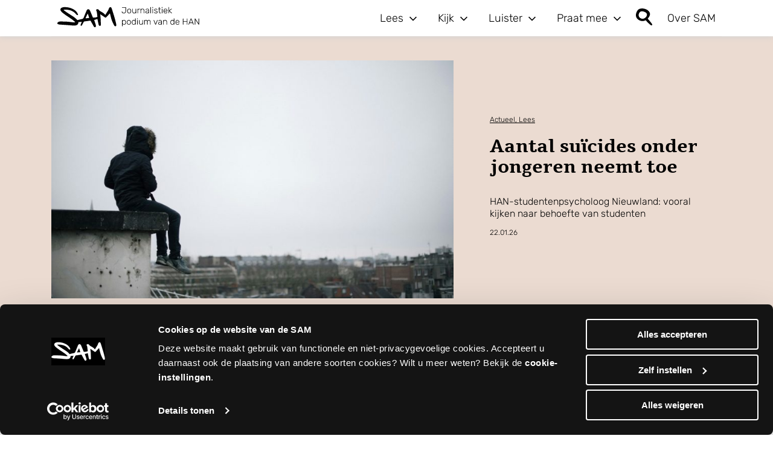

--- FILE ---
content_type: text/html; charset=UTF-8
request_url: https://sam.han.nl/
body_size: 26335
content:
<!doctype html>
<!--[if lt IE 9]><html class="no-js no-svg ie lt-ie9 lt-ie8 lt-ie7" lang="nl-NL"><![endif]-->
<!--[if IE 9]><html class="no-js no-svg ie ie9 lt-ie9 lt-ie8" lang="nl-NL"><![endif]-->
<!--[if gt IE 9]><!--><html class="no-js no-svg" lang="nl-NL"><!--<![endif]-->
    <head>
        <meta charset="UTF-8"/>
        <meta http-equiv="Content-Type" content="text/html; charset=UTF-8"/>
        <meta http-equiv="X-UA-Compatible" content="IE=edge">
        <meta name="viewport" content="width=device-width, initial-scale=1.0, maximum-scale=1.0, user-scalable=no, shrink-to-fit=no">
                                            <meta name='robots' content='index, follow, max-image-preview:large, max-snippet:-1, max-video-preview:-1' />

	<!-- This site is optimized with the Yoast SEO plugin v26.8 - https://yoast.com/product/yoast-seo-wordpress/ -->
	<title>Homepage - SAM by HAN</title>
<link data-rocket-prefetch href="https://www.googletagmanager.com" rel="dns-prefetch">
<link data-rocket-prefetch href="https://fonts.googleapis.com" rel="dns-prefetch">
<link data-rocket-prefetch href="https://use.fontawesome.com" rel="dns-prefetch">
<link data-rocket-preload as="style" href="https://fonts.googleapis.com/css2?family=Rubik:wght@300;400;600&#038;family=Tienne:wght@700&#038;display=swap" rel="preload">
<link href="https://fonts.googleapis.com/css2?family=Rubik:wght@300;400;600&#038;family=Tienne:wght@700&#038;display=swap" media="print" onload="this.media=&#039;all&#039;" rel="stylesheet">
<style id="wpr-usedcss">img:is([sizes=auto i],[sizes^="auto," i]){contain-intrinsic-size:3000px 1500px}html{box-sizing:border-box;-ms-overflow-style:scrollbar}*,::after,::before{box-sizing:inherit}.container{width:100%;padding-right:15px;padding-left:15px;margin-right:auto;margin-left:auto}@media (min-width:768px){.container{max-width:720px}}@media (min-width:992px){.container{max-width:960px}}@media (min-width:1200px){.container{max-width:1140px}}.container-md{width:100%;padding-right:15px;padding-left:15px;margin-right:auto;margin-left:auto}@media (min-width:576px){.container{max-width:540px}}@media (min-width:768px){.container,.container-md{max-width:720px}}@media (min-width:992px){.container,.container-md{max-width:960px}}@media (min-width:1200px){.container,.container-md{max-width:1140px}}.row{display:-ms-flexbox;display:flex;-ms-flex-wrap:wrap;flex-wrap:wrap;margin-right:-15px;margin-left:-15px}.no-gutters{margin-right:0;margin-left:0}.no-gutters>[class*=col-]{padding-right:0;padding-left:0}.col-12,.col-4,.col-8,.col-lg-10,.col-lg-8,.col-md,.col-md-3,.col-md-4,.col-md-6,.col-md-9,.col-md-auto{position:relative;width:100%;padding-right:15px;padding-left:15px}.col-4{-ms-flex:0 0 33.333333%;flex:0 0 33.333333%;max-width:33.333333%}.col-8{-ms-flex:0 0 66.666667%;flex:0 0 66.666667%;max-width:66.666667%}.col-12{-ms-flex:0 0 100%;flex:0 0 100%;max-width:100%}@media (min-width:768px){.col-md{-ms-flex-preferred-size:0;flex-basis:0;-ms-flex-positive:1;flex-grow:1;max-width:100%}.col-md-auto{-ms-flex:0 0 auto;flex:0 0 auto;width:auto;max-width:100%}.col-md-3{-ms-flex:0 0 25%;flex:0 0 25%;max-width:25%}.col-md-4{-ms-flex:0 0 33.333333%;flex:0 0 33.333333%;max-width:33.333333%}.col-md-6{-ms-flex:0 0 50%;flex:0 0 50%;max-width:50%}.col-md-9{-ms-flex:0 0 75%;flex:0 0 75%;max-width:75%}}@media (min-width:992px){.col-lg-8{-ms-flex:0 0 66.666667%;flex:0 0 66.666667%;max-width:66.666667%}.col-lg-10{-ms-flex:0 0 83.333333%;flex:0 0 83.333333%;max-width:83.333333%}}.justify-content-center{-ms-flex-pack:center!important;justify-content:center!important}.align-items-end{-ms-flex-align:end!important;align-items:flex-end!important}.align-items-center{-ms-flex-align:center!important;align-items:center!important}@media (min-width:768px){.align-items-md-end{-ms-flex-align:end!important;align-items:flex-end!important}}.d-flex{display:-ms-flexbox!important;display:flex!important}html{line-height:1.15;-webkit-text-size-adjust:100%}body{margin:0}main{display:block}a{background-color:rgba(0,0,0,0)}img{border-style:none}button,input,optgroup,select,textarea{font-family:inherit;font-size:100%;line-height:1.15;margin:0}button,input{overflow:visible}button,select{text-transform:none}[type=button],[type=submit],button{-webkit-appearance:button}[type=button]::-moz-focus-inner,[type=submit]::-moz-focus-inner,button::-moz-focus-inner{border-style:none;padding:0}[type=button]:-moz-focusring,[type=submit]:-moz-focusring,button:-moz-focusring{outline:ButtonText dotted 1px}fieldset{padding:.35em .75em .625em}legend{box-sizing:border-box;color:inherit;display:table;max-width:100%;padding:0;white-space:normal}progress{vertical-align:baseline}textarea{overflow:auto}[type=checkbox],[type=radio]{box-sizing:border-box;padding:0}[type=number]::-webkit-inner-spin-button,[type=number]::-webkit-outer-spin-button{height:auto}::-webkit-file-upload-button{-webkit-appearance:button;font:inherit}template{display:none}[hidden]{display:none}html.off-canvas,html.off-canvas body{height:100%;overflow:hidden!important;position:relative}html.off-canvas header#top{background:#000;box-shadow:none}html.off-canvas header#top .logo svg path,html.off-canvas header#top .menu-button #cross-icon path,html.off-canvas header#top button#open-search-form svg path{fill:#fff}html.off-canvas header#top .header-nav+button+svg path{fill:#fff}html.off-canvas header#top .menu-button #cross-icon{display:block}html.off-canvas header#top .menu-button #bars-icon{display:none}.menu-button{color:#000;cursor:pointer;display:block;margin-left:15px;border:none;background:0 0;padding:0}.menu-button:focus svg path,.menu-button:hover svg path{fill:#5d5d5d}.menu-button #cross-icon{display:none}.menu-button #bars-icon{display:block}nav{display:block;position:relative;width:100%}nav.header-nav{margin-top:auto}@media screen and (max-width:767px){nav.header-nav{display:none}header#top{padding:15px 0}}nav.header-nav .menu ul{display:block;font-size:0;margin:0;padding:0;text-align:right}nav.header-nav .menu ul li{display:inline-block;list-style-type:none;position:relative;vertical-align:middle;margin-left:25px;padding:10px 0}@media screen and (min-width:768px){html.off-canvas header#top .header-nav a,html.off-canvas header#top .header-nav span{color:#fff}html.off-canvas header#top .header-nav a::after,html.off-canvas header#top .header-nav span::after{background:#fff}header#top .border-right{display:none}.menu-button{display:none}nav.header-nav.other-menu{width:auto;margin:0}nav.header-nav.other-menu .menu{width:auto}nav.header-nav.other-menu .menu ul>li.menu-item.menu-item-has-children{margin:0;display:flex;align-items:center}nav.header-nav.other-menu .menu ul>li.menu-item.menu-item-has-children span{white-space:nowrap}nav.header-nav .menu ul li{margin-left:10px}}nav.header-nav .menu ul li a,nav.header-nav .menu ul li span{color:#000;display:inline-block;font-size:15px;padding:10px;text-decoration:none}nav.header-nav .menu ul li a:focus,nav.header-nav .menu ul li a:hover,nav.header-nav .menu ul li span:focus,nav.header-nav .menu ul li span:hover{color:#333}nav.header-nav .menu ul li:not(.menu-item-has-children) a,nav.header-nav .menu ul li:not(.menu-item-has-children) span{position:relative}nav.header-nav .menu ul li:not(.menu-item-has-children) a:after,nav.header-nav .menu ul li:not(.menu-item-has-children) span:after{content:"";display:block;position:absolute;top:auto;right:10px;bottom:0;left:10px;height:1px;background:#333;opacity:0;transition:opacity .2s}nav.header-nav .menu ul li:not(.menu-item-has-children) a:hover:after,nav.header-nav .menu ul li:not(.menu-item-has-children) span:hover:after{opacity:1}nav.header-nav .menu ul li .toggle-button{display:inline-block}nav.header-nav .menu ul li .toggle-button svg{width:12px;height:10px}nav.header-nav .menu ul li ul{background-color:#000;min-width:100%;position:absolute;text-align:left;z-index:200;padding:20px;left:-9999px;top:-9999px;width:1px;height:1px;overflow:visible}nav.header-nav .menu ul li ul:hover li a,nav.header-nav .menu ul li ul:hover li span{color:#aaa}nav.header-nav .menu ul li ul li{display:block;border:0;text-align:left;margin:0;padding:0}nav.header-nav .menu ul li ul li:not(:last-child){margin-bottom:10px}nav.header-nav .menu ul li ul li a,nav.header-nav .menu ul li ul li span{color:#fff;display:block;font-size:18px;padding:0;white-space:nowrap}nav.header-nav .menu ul li ul li a:after,nav.header-nav .menu ul li ul li span:after{content:none!important}nav.header-nav .menu ul li ul li a:focus,nav.header-nav .menu ul li ul li a:hover,nav.header-nav .menu ul li ul li span:focus,nav.header-nav .menu ul li ul li span:hover{color:#fff}nav.header-nav .menu ul li ul:before{content:"";display:block;width:0;height:0;border-left:10px solid transparent;border-right:10px solid transparent;border-bottom:10px solid #000;position:absolute;top:-10px;left:0;right:0;bottom:auto;margin:auto}nav.header-nav .menu ul li a:focus+.toggle-button,nav.header-nav .menu ul li span:focus+.toggle-button,nav.header-nav .menu ul li:hover .toggle-button{transform:scaleY(-1);-ms-transform:scaleY(-1);-moz-transform:scaleY(-1);-webkit-transform:scaleY(-1);-o-transform:scaleY(-1)}nav.header-nav .menu ul li a:focus+.toggle-button+ul,nav.header-nav .menu ul li a:focus+ul,nav.header-nav .menu ul li:focus-within ul,nav.header-nav .menu ul li:hover ul{top:100%;left:50%;transform:translateX(-50%);width:auto;height:auto}nav.off-canvas-nav .menu{background-color:#000;display:block;overflow-y:scroll;position:fixed;left:0;bottom:0;width:100%;z-index:100;top:-200px;opacity:0;pointer-events:none;transition:all .3s ease-in-out}nav.off-canvas-nav .menu.active{top:0;opacity:1;pointer-events:auto}nav.off-canvas-nav .menu>ul{padding-top:20px}nav.off-canvas-nav .menu>ul>li:not(.menu-item-has-children){display:block}nav.off-canvas-nav .menu ul{margin:0 auto;padding-right:15px;padding-left:15px}@media screen and (min-width:992px){nav.header-nav .menu ul li{margin-left:25px}nav.header-nav .menu ul li a,nav.header-nav .menu ul li span{font-size:18px}nav.off-canvas-nav .menu>ul{display:flex;justify-content:space-between;column-gap:60px;padding-top:40px}nav.off-canvas-nav .menu>ul:focus li,nav.off-canvas-nav .menu>ul:hover li{opacity:.7}nav.off-canvas-nav .menu>ul:focus li:focus,nav.off-canvas-nav .menu>ul:focus li:hover,nav.off-canvas-nav .menu>ul:hover li:focus,nav.off-canvas-nav .menu>ul:hover li:hover{opacity:1}nav.off-canvas-nav .menu>ul>li{flex:1}nav.off-canvas-nav .menu>ul>li+li::before{content:"";background:#fff;background:linear-gradient(180deg,rgba(255,255,255,0) 0,#fff 20%,#fff 80%,rgba(255,255,255,0) 100%);display:block;position:absolute;left:-31px;top:0;width:2px;height:calc(100vh - 110px)}nav.off-canvas-nav .menu>ul>li:not(.menu-item-has-children){display:none}nav.off-canvas-nav .menu ul{padding-right:30px;padding-left:30px}}nav.off-canvas-nav .menu ul li{display:block;list-style-type:none;position:relative}nav.off-canvas-nav .menu ul li.menu-item-has-children{margin-bottom:30px}nav.off-canvas-nav .menu ul li.menu-item-has-children>a,nav.off-canvas-nav .menu ul li.menu-item-has-children>span{font-family:Rubik,sans-serif;font-weight:600;font-style:normal;font-size:40px}nav.off-canvas-nav .menu ul li .toggle-button{position:absolute;top:0;right:0;width:30px;display:none}nav.off-canvas-nav .menu ul li a,nav.off-canvas-nav .menu ul li span{color:#fff;display:block;font-size:18px;padding:5px 0;text-decoration:none}nav.off-canvas-nav .menu ul li ul{padding:0}nav.off-canvas-nav .menu ul li ul li a,nav.off-canvas-nav .menu ul li ul li span{color:#fff;display:block;white-space:nowrap}nav.off-canvas-nav .menu ul li ul li a:hover,nav.off-canvas-nav .menu ul li ul li span:hover{background-color:#000;color:#fff}nav.off-canvas-nav .menu ul li.submenu-open .toggle-button{transform:scaleY(-1);-ms-transform:scaleY(-1);-moz-transform:scaleY(-1);-webkit-transform:scaleY(-1);-o-transform:scaleY(-1)}nav.off-canvas-nav .menu ul li.submenu-open ul{display:block}form input[type=text],form select,form textarea{background:#f5f4f4;border:2px solid transparent!important;border-radius:2px;color:#000;display:block;font-size:14px;height:50px;padding:15px 20px!important;vertical-align:middle;width:100%}form textarea{height:125px;max-width:100%;min-height:125px}form label{font-weight:400;margin-top:15px}form button[type=submit]{background:#000;border:none;border-radius:2px;color:#fff;cursor:pointer;display:inline-block;font-weight:400;margin:0!important;padding:15px 20px;text-align:center;vertical-align:middle;white-space:nowrap;transition:all .2s}form button[type=submit]:hover{background-color:#5d5d5d}::-webkit-input-placeholder{color:#acabab}::-moz-placeholder{color:#acabab}body,html{font-family:Rubik,sans-serif;font-weight:300;font-style:normal;-webkit-font-smoothing:antialiased;font-size:16px}h2,h3{font-weight:600}a{color:#000;-webkit-transition:color .3s,background-color .3s;-moz-transition:color .3s,background-color .3s;-ms-transition:color .3s,background-color .3s;-o-transition:color .3s,background-color .3s;transition:color .3s ease,background-color .3s ease}a:focus,a:hover{color:#b77063}a.button{text-decoration:none;display:inline-block;background:#000;border:none;border-radius:2px;color:#fff;font-weight:400;margin:0;padding:15px 20px;text-align:center;vertical-align:middle;white-space:nowrap;transition:all .2s}a.button:hover{background-color:#5d5d5d}a.button.standard{background:#fff;color:#000}a.button.standard:hover{background-color:#d5d5d5}footer ul,main ul,p{font-size:1.8rem;line-height:1.6}.term-heading{margin-bottom:10px}.term-heading h2.term-heading__title{margin:0;font-size:3rem}html{font-size:62.5%}body,html{height:100%;margin:0;padding:0}body{display:-ms-flexbox;display:flex;flex-direction:column}body:not(.page-template-default) main .content-container+.gutenberg{width:100%;padding-right:15px;padding-left:15px;margin-right:auto;margin-left:auto}@media screen and (min-width:576px){body:not(.page-template-default) main .content-container+.gutenberg{max-width:540px}}@media screen and (min-width:768px){nav.off-canvas-nav .menu ul li.menu-item-has-children>a,nav.off-canvas-nav .menu ul li.menu-item-has-children>span{font-size:30px}.term-heading{margin:0 0 20px}.term-heading h2.term-heading__title{font-size:3.5rem}body:not(.page-template-default) main .content-container+.gutenberg{max-width:720px}}@media screen and (min-width:992px){body:not(.page-template-default) main .content-container+.gutenberg{max-width:960px}}@media screen and (min-width:1200px){body:not(.page-template-default) main .content-container+.gutenberg{max-width:1140px}}img{height:auto;max-width:100%;width:auto}header#top{background-color:#fff;position:fixed;top:0;left:0;width:100%;z-index:150;box-shadow:0 0 10px 1px #d1d1d1}@media screen and (min-width:768px)and (max-width:991px){header#top div.container{max-width:100%!important}}header#top .logo{display:block;opacity:1;transition:opacity .2s}@media screen and (max-width:575px){header#top .logo svg{width:100%}}header#top .logo.faded-out{opacity:0}header#top button#open-search-form{display:block;margin-left:auto;background:0 0;box-shadow:none;border:none;padding:0;cursor:pointer;margin-right:15px}header#top button#open-search-form:focus svg path,header#top button#open-search-form:hover svg path{fill:#5d5d5d}@media screen and (min-width:768px){header#top button#open-search-form{margin-left:20px}header#top button#open-search-form svg{width:24px}}header#top .search-form-container{padding:0;display:flex;flex-direction:row;position:fixed;transform:translateY(-100%);left:0;top:0;right:0;background:#fff;transition:transform .4s,opacity .2s ease-in;opacity:0}header#top .search-form-container.active{transform:translateY(0);opacity:1;z-index:2}@media screen and (min-width:768px){header#top .search-form-container{position:absolute;right:15px;bottom:auto;left:15px}header#top .search-form-container.active{transform:translateY(8%)}header#top .search-form-container #search-form label input{width:500px;margin-left:auto}}header#top .search-form-container #search-form{display:flex;flex-direction:row;flex-grow:1}header#top .search-form-container #search-form label{margin:0;height:50px;width:100%}header#top .search-form-container #search-form label input{padding:20px 15px;border:none!important;background:#f5f4f4}header#top .search-form-container #search-form button{display:none}header#top .search-form-container #close-search-form{cursor:pointer;margin-left:15px;background:0 0;border:none;box-shadow:none;padding:0;font-weight:700}main{flex:1 0 auto;min-height:1px;padding-top:69.5px}main .content-container{padding-top:3rem}.gutenberg .wp-block-g2p-wrapper>.container>.row>.col-12>:first-child{margin-top:0}.gutenberg .wp-block-g2p-wrapper>.container>.row>.col-12>:last-child{margin-bottom:0}.gutenberg .wp-block-g2p-wrapper{padding:1.5rem 0}.gutenberg .wp-block-g2p-wrapper .block-stay-up-to-date h2{font-family:Tienne,serif;font-weight:700;font-style:normal;font-size:3.5rem;margin:0 0 25px}@media screen and (min-width:768px){main{padding-top:60px}.gutenberg .wp-block-g2p-wrapper{padding:3rem 0}.gutenberg .wp-block-g2p-wrapper .block-stay-up-to-date .col-md-3{padding-left:0}.gutenberg .wp-block-g2p-wrapper .block-stay-up-to-date svg{display:block;margin-left:auto}}.gutenberg .wp-block-g2p-wrapper .block-stay-up-to-date form{display:flex;align-items:center}.gutenberg .wp-block-g2p-wrapper .block-featured-category .term-heading{display:flex;align-items:center;justify-content:space-between}.gutenberg .wp-block-g2p-wrapper .block-featured-category .term-heading a:hover svg path{fill:#5d5d5d}.gutenberg .wp-block-g2p-wrapper .block-featured-category .term-heading a svg{width:40px}.gutenberg [class*=green]{background:#939f83}.wp-block-g2p-wrapper .block-stay-up-to-date h2{font-family:Tienne,serif;font-weight:700;font-style:normal;font-size:3.5rem;margin:0 0 25px}.wp-block-g2p-wrapper .block-stay-up-to-date form{display:flex;align-items:center}.archive-posts,.posts{padding-left:15px;padding-right:15px}.archive-posts .post,.posts .post{padding:20px 20px 30px;display:flex;flex-direction:column}.archive-posts .post__title,.posts .post__title{margin:10px 0 0;font-family:Tienne,serif;font-weight:700;font-style:normal}@media screen and (min-width:768px){.gutenberg .wp-block-g2p-wrapper .block-featured-category .term-heading a svg{width:50px}.archive-posts .post__title,.posts .post__title{font-size:2rem;line-height:2.8rem}}.archive-posts .post__title a,.posts .post__title a{text-decoration:none;color:inherit}.archive-posts .post__title a:hover,.posts .post__title a:hover{text-decoration:underline}.archive-posts .post__thumbnail,.posts .post__thumbnail{overflow:hidden;position:relative;margin-bottom:25px}.archive-posts .post__thumbnail a,.posts .post__thumbnail a{display:block}.archive-posts .post__thumbnail img,.posts .post__thumbnail img{display:block;opacity:1;transition:opacity .2s;width:100%}.archive-posts .post__thumbnail:hover img,.posts .post__thumbnail:hover img{opacity:.3}.archive-posts .post__thumbnail--podcast,.archive-posts .post__thumbnail--video,.posts .post__thumbnail--podcast,.posts .post__thumbnail--video{transition:none}.archive-posts .post__thumbnail--podcast:before,.archive-posts .post__thumbnail--video:before,.posts .post__thumbnail--podcast:before,.posts .post__thumbnail--video:before{content:"";display:block;position:absolute;top:0;right:0;bottom:0;left:0;background:rgba(0,0,0,.5);pointer-events:none}.archive-posts .post__thumbnail--podcast svg,.archive-posts .post__thumbnail--video svg,.posts .post__thumbnail--podcast svg,.posts .post__thumbnail--video svg{position:absolute;top:50%;right:0;bottom:auto;left:0;margin:auto;transform:translateY(-50%);pointer-events:none;width:40px}.archive-posts .post__thumbnail--podcast svg path,.archive-posts .post__thumbnail--video svg path,.posts .post__thumbnail--podcast svg path,.posts .post__thumbnail--video svg path{transition:fill .2s}.archive-posts .post__thumbnail--podcast img,.archive-posts .post__thumbnail--video img,.posts .post__thumbnail--podcast img,.posts .post__thumbnail--video img{transition:opacity .2s}.archive-posts .post__thumbnail--podcast:hover img,.archive-posts .post__thumbnail--video:hover img,.posts .post__thumbnail--podcast:hover img,.posts .post__thumbnail--video:hover img{opacity:1}.archive-posts .post__thumbnail--podcast:hover svg path,.archive-posts .post__thumbnail--video:hover svg path,.posts .post__thumbnail--podcast:hover svg path,.posts .post__thumbnail--video:hover svg path{fill:inherit}.archive-posts .post__tag,.posts .post__tag{text-decoration:underline;font-size:1.2rem}#newsletter{background:rgba(0,0,0,.6);position:fixed;width:100%;height:100%;top:0;left:0;display:flex;align-items:center;justify-content:center;flex-direction:column;opacity:0;pointer-events:none;z-index:9999;-webkit-transition:opacity .3s ease-in-out;-moz-transition:opacity .3s ease-in-out;-ms-transition:opacity .3s ease-in-out;-o-transition:opacity .3s ease-in-out;transition:opacity .3s ease-in-out}#newsletter.active{opacity:1;pointer-events:auto}#newsletter #closenewsletter{cursor:pointer;position:absolute;top:30px;right:30px;z-index:2}#newsletter .newsletter-content{background:#fff;margin:0 auto;padding:30px 30px 50px}@media screen and (min-width:1440px){.container,.container-md{max-width:1410px}body:not(.page-template-default) main .content-container+.gutenberg{max-width:1410px}#newsletter .newsletter-content{max-width:700px!important}}footer#bottom{background-color:#000;flex-shrink:0;width:100%;color:#fff;padding:20px 0}@media screen and (max-width:767px){header#top .search-form-container.active{height:70px}header#top .search-form-container #search-form label{height:auto}header#top .search-form-container #search-form label input{padding:0 15px;height:100%}header#top .search-form-container #close-search-form{margin-right:15px}.archive-posts .post__thumbnail--podcast:before,.archive-posts .post__thumbnail--video:before,.posts .post__thumbnail--podcast:before,.posts .post__thumbnail--video:before{width:112px;left:auto}.archive-posts .post__thumbnail--podcast svg,.archive-posts .post__thumbnail--video svg,.posts .post__thumbnail--podcast svg,.posts .post__thumbnail--video svg{height:40px;width:112px;left:auto}.archive-posts .post__thumbnail--podcast svg,.posts .post__thumbnail--podcast svg{height:55px}footer#bottom div.footer-links{margin-bottom:25px}}footer#bottom div.footer-links ul li:not(:last-child){margin-bottom:10px}footer#bottom div.footer-links ul li a{text-decoration:none;color:#fff;font-size:16px;font-weight:400;position:relative;padding-bottom:5px}footer#bottom div.footer-links ul li a:after{content:"";display:block;position:absolute;top:auto;right:0;bottom:0;left:0;height:1px;background:#fff;opacity:0;transition:opacity .2s}footer#bottom div.footer-links ul li a:hover:after{opacity:1}footer#bottom ul{padding:0;margin:0;list-style:none}footer#bottom ul.social-media{margin-top:15px}footer#bottom ul.social-media li a{font-size:22px;color:#fff}footer#bottom span{font-size:16px;font-weight:400;display:block}footer#bottom span.pay-off{margin:30px auto 0;text-align:center}footer#bottom span svg{margin:15px 0 0;display:block}footer#bottom .newsletter{display:flex;flex-direction:column;align-items:center;column-gap:10px;margin:30px 0}footer#bottom .newsletter svg path{fill:#fff}footer#bottom .newsletter h2{font-family:Tienne,serif;font-weight:700;font-style:normal}@media screen and (min-width:576px){footer#bottom .newsletter{flex-direction:row}}@media screen and (min-width:768px){footer#bottom{padding:50px 0}footer#bottom span.pay-off{text-align:right;margin:40px 0 0 auto}footer#bottom .newsletter{align-items:flex-start;margin-top:0}footer#bottom .newsletter .arrows,footer#bottom .newsletter article h2{margin-top:0}footer#bottom .newsletter .arrows{flex:1;display:flex;align-items:flex-end;height:100%;padding-bottom:65px;justify-content:flex-end}footer#bottom .newsletter .arrows svg{width:100%;height:auto}}ul.social-media li{display:inline-block;margin-right:10px}ul.social-media li a{font-size:22px}:root{--wp-block-synced-color:#7a00df;--wp-block-synced-color--rgb:122,0,223;--wp-bound-block-color:var(--wp-block-synced-color);--wp-editor-canvas-background:#ddd;--wp-admin-theme-color:#007cba;--wp-admin-theme-color--rgb:0,124,186;--wp-admin-theme-color-darker-10:#006ba1;--wp-admin-theme-color-darker-10--rgb:0,107,160.5;--wp-admin-theme-color-darker-20:#005a87;--wp-admin-theme-color-darker-20--rgb:0,90,135;--wp-admin-border-width-focus:2px}@media (min-resolution:192dpi){:root{--wp-admin-border-width-focus:1.5px}}:root{--wp--preset--font-size--normal:16px;--wp--preset--font-size--huge:42px}html :where(.has-border-color){border-style:solid}html :where([style*=border-top-color]){border-top-style:solid}html :where([style*=border-right-color]){border-right-style:solid}html :where([style*=border-bottom-color]){border-bottom-style:solid}html :where([style*=border-left-color]){border-left-style:solid}html :where([style*=border-width]){border-style:solid}html :where([style*=border-top-width]){border-top-style:solid}html :where([style*=border-right-width]){border-right-style:solid}html :where([style*=border-bottom-width]){border-bottom-style:solid}html :where([style*=border-left-width]){border-left-style:solid}html :where(img[class*=wp-image-]){height:auto;max-width:100%}:where(figure){margin:0 0 1em}html :where(.is-position-sticky){--wp-admin--admin-bar--position-offset:var(--wp-admin--admin-bar--height,0px)}@media screen and (max-width:600px){html :where(.is-position-sticky){--wp-admin--admin-bar--position-offset:0px}}.wp-block-spacer{clear:both}:root{--wp--preset--aspect-ratio--square:1;--wp--preset--aspect-ratio--4-3:4/3;--wp--preset--aspect-ratio--3-4:3/4;--wp--preset--aspect-ratio--3-2:3/2;--wp--preset--aspect-ratio--2-3:2/3;--wp--preset--aspect-ratio--16-9:16/9;--wp--preset--aspect-ratio--9-16:9/16;--wp--preset--color--black:#000000;--wp--preset--color--cyan-bluish-gray:#abb8c3;--wp--preset--color--white:#ffffff;--wp--preset--color--pale-pink:#f78da7;--wp--preset--color--vivid-red:#cf2e2e;--wp--preset--color--luminous-vivid-orange:#ff6900;--wp--preset--color--luminous-vivid-amber:#fcb900;--wp--preset--color--light-green-cyan:#7bdcb5;--wp--preset--color--vivid-green-cyan:#00d084;--wp--preset--color--pale-cyan-blue:#8ed1fc;--wp--preset--color--vivid-cyan-blue:#0693e3;--wp--preset--color--vivid-purple:#9b51e0;--wp--preset--color--transparant:#FFFFFF;--wp--preset--color--green:#939f83;--wp--preset--color--blue:#6796bf;--wp--preset--color--dark-blue:#456e81;--wp--preset--color--purple:#74627c;--wp--preset--color--turquoise:#8db6b7;--wp--preset--color--beige:#ebdbd1;--wp--preset--color--yellow:#edcc8b;--wp--preset--color--automatic-term:#dedede;--wp--preset--gradient--vivid-cyan-blue-to-vivid-purple:linear-gradient(135deg,rgb(6, 147, 227) 0%,rgb(155, 81, 224) 100%);--wp--preset--gradient--light-green-cyan-to-vivid-green-cyan:linear-gradient(135deg,rgb(122, 220, 180) 0%,rgb(0, 208, 130) 100%);--wp--preset--gradient--luminous-vivid-amber-to-luminous-vivid-orange:linear-gradient(135deg,rgb(252, 185, 0) 0%,rgb(255, 105, 0) 100%);--wp--preset--gradient--luminous-vivid-orange-to-vivid-red:linear-gradient(135deg,rgb(255, 105, 0) 0%,rgb(207, 46, 46) 100%);--wp--preset--gradient--very-light-gray-to-cyan-bluish-gray:linear-gradient(135deg,rgb(238, 238, 238) 0%,rgb(169, 184, 195) 100%);--wp--preset--gradient--cool-to-warm-spectrum:linear-gradient(135deg,rgb(74, 234, 220) 0%,rgb(151, 120, 209) 20%,rgb(207, 42, 186) 40%,rgb(238, 44, 130) 60%,rgb(251, 105, 98) 80%,rgb(254, 248, 76) 100%);--wp--preset--gradient--blush-light-purple:linear-gradient(135deg,rgb(255, 206, 236) 0%,rgb(152, 150, 240) 100%);--wp--preset--gradient--blush-bordeaux:linear-gradient(135deg,rgb(254, 205, 165) 0%,rgb(254, 45, 45) 50%,rgb(107, 0, 62) 100%);--wp--preset--gradient--luminous-dusk:linear-gradient(135deg,rgb(255, 203, 112) 0%,rgb(199, 81, 192) 50%,rgb(65, 88, 208) 100%);--wp--preset--gradient--pale-ocean:linear-gradient(135deg,rgb(255, 245, 203) 0%,rgb(182, 227, 212) 50%,rgb(51, 167, 181) 100%);--wp--preset--gradient--electric-grass:linear-gradient(135deg,rgb(202, 248, 128) 0%,rgb(113, 206, 126) 100%);--wp--preset--gradient--midnight:linear-gradient(135deg,rgb(2, 3, 129) 0%,rgb(40, 116, 252) 100%);--wp--preset--font-size--small:13px;--wp--preset--font-size--medium:20px;--wp--preset--font-size--large:36px;--wp--preset--font-size--x-large:42px;--wp--preset--spacing--20:0.44rem;--wp--preset--spacing--30:0.67rem;--wp--preset--spacing--40:1rem;--wp--preset--spacing--50:1.5rem;--wp--preset--spacing--60:2.25rem;--wp--preset--spacing--70:3.38rem;--wp--preset--spacing--80:5.06rem;--wp--preset--shadow--natural:6px 6px 9px rgba(0, 0, 0, .2);--wp--preset--shadow--deep:12px 12px 50px rgba(0, 0, 0, .4);--wp--preset--shadow--sharp:6px 6px 0px rgba(0, 0, 0, .2);--wp--preset--shadow--outlined:6px 6px 0px -3px rgb(255, 255, 255),6px 6px rgb(0, 0, 0);--wp--preset--shadow--crisp:6px 6px 0px rgb(0, 0, 0)}:where(.is-layout-flex){gap:.5em}:where(.is-layout-grid){gap:.5em}:where(.wp-block-columns.is-layout-flex){gap:2em}:where(.wp-block-columns.is-layout-grid){gap:2em}:where(.wp-block-post-template.is-layout-flex){gap:1.25em}:where(.wp-block-post-template.is-layout-grid){gap:1.25em}@font-face{font-family:Rubik;font-style:normal;font-weight:300;font-display:swap;src:url(https://fonts.gstatic.com/s/rubik/v31/iJWKBXyIfDnIV7nBrXw.woff2) format('woff2');unicode-range:U+0000-00FF,U+0131,U+0152-0153,U+02BB-02BC,U+02C6,U+02DA,U+02DC,U+0304,U+0308,U+0329,U+2000-206F,U+20AC,U+2122,U+2191,U+2193,U+2212,U+2215,U+FEFF,U+FFFD}@font-face{font-family:Rubik;font-style:normal;font-weight:400;font-display:swap;src:url(https://fonts.gstatic.com/s/rubik/v31/iJWKBXyIfDnIV7nBrXw.woff2) format('woff2');unicode-range:U+0000-00FF,U+0131,U+0152-0153,U+02BB-02BC,U+02C6,U+02DA,U+02DC,U+0304,U+0308,U+0329,U+2000-206F,U+20AC,U+2122,U+2191,U+2193,U+2212,U+2215,U+FEFF,U+FFFD}@font-face{font-family:Rubik;font-style:normal;font-weight:600;font-display:swap;src:url(https://fonts.gstatic.com/s/rubik/v31/iJWKBXyIfDnIV7nBrXw.woff2) format('woff2');unicode-range:U+0000-00FF,U+0131,U+0152-0153,U+02BB-02BC,U+02C6,U+02DA,U+02DC,U+0304,U+0308,U+0329,U+2000-206F,U+20AC,U+2122,U+2191,U+2193,U+2212,U+2215,U+FEFF,U+FFFD}@font-face{font-family:Tienne;font-style:normal;font-weight:700;font-display:swap;src:url(https://fonts.gstatic.com/s/tienne/v21/AYCJpX7pe9YCRP0zLGzTR3Jv.woff2) format('woff2');unicode-range:U+0000-00FF,U+0131,U+0152-0153,U+02BB-02BC,U+02C6,U+02DA,U+02DC,U+0304,U+0308,U+0329,U+2000-206F,U+20AC,U+2122,U+2191,U+2193,U+2212,U+2215,U+FEFF,U+FFFD}.block-featured-article-with-thesis{overflow:hidden}.block-featured-article-with-thesis .post{height:100%}.block-featured-article-with-thesis .post--featured:before{content:"";display:block;height:100%;position:absolute;z-index:-1;left:5px;bottom:0;width:1000%;background:inherit;transform:rotate(180deg);transform-origin:left}@media screen and (max-width:991px){.block-featured-article-with-thesis .post--featured:after{content:"";display:block;height:100%;position:absolute;z-index:-1;right:5px;bottom:0;width:1000%;background:inherit;transform:rotate(180deg);transform-origin:right}}.block-featured-article-with-thesis .post--featured .post__thumbnail{margin:15px 0}.block-featured-article-with-thesis .post--featured .post__thumbnail a{display:block;height:100%}.block-featured-article-with-thesis .post--featured .post__thumbnail a img{height:100%;display:block;object-fit:cover;width:100%}.block-featured-article-with-thesis .post--featured .post__thumbnail--podcast,.block-featured-article-with-thesis .post--featured .post__thumbnail--video{transition:none}.block-featured-article-with-thesis .post--featured .post__thumbnail--podcast:before,.block-featured-article-with-thesis .post--featured .post__thumbnail--video:before{content:"";display:block;position:absolute;top:0;right:0;bottom:0;left:0;background:rgba(0,0,0,.5);pointer-events:none}.block-featured-article-with-thesis .post--featured .post__thumbnail--podcast svg,.block-featured-article-with-thesis .post--featured .post__thumbnail--video svg{position:absolute;top:50%;right:0;bottom:auto;left:0;margin:auto;transform:translateY(-50%);pointer-events:none}@media screen and (max-width:767px){.block-featured-article-with-thesis .post--featured .post__thumbnail a img{height:56vw;max-height:220px}.block-featured-article-with-thesis .post--featured .post__thumbnail--podcast svg,.block-featured-article-with-thesis .post--featured .post__thumbnail--video svg{height:40px}}.block-featured-article-with-thesis .post--featured .post__thumbnail--podcast img,.block-featured-article-with-thesis .post--featured .post__thumbnail--video img{transition:opacity .2s}.block-featured-article-with-thesis .post--featured .post__thumbnail--podcast:hover img,.block-featured-article-with-thesis .post--featured .post__thumbnail--video:hover img{opacity:1}.block-featured-article-with-thesis .post--featured .post__thumbnail:hover svg path{fill:inherit}@media screen and (min-width:768px){.block-featured-article-with-thesis .post--featured .post__thumbnail{margin:40px 0}.block-featured-article-with-thesis .post--featured .featured-article-meta{padding-left:30px}}@media screen and (min-width:992px){header#top button#open-search-form{margin-left:25px}header#top button#open-search-form svg{width:auto}header#top .search-form-container.active{transform:translateY(12%)}.archive-posts .post,.posts .post{padding:30px}footer#bottom span svg{margin:0 0 0 15px;display:inline-block}footer#bottom .newsletter{justify-content:flex-end}footer#bottom .newsletter .arrows{padding-bottom:17px}footer#bottom .newsletter .arrows svg{width:auto;height:auto}footer#bottom .newsletter h2{font-size:3.5rem;white-space:nowrap}footer#bottom .newsletter article{display:flex;flex-direction:column}footer#bottom .newsletter article a{margin-left:auto}.block-featured-article-with-thesis .post--featured .featured-article-meta{padding:0 30px}}.block-featured-article-with-thesis .post--full-width:after{content:"";display:block;height:100%;position:absolute;z-index:-1;right:5px;bottom:0;width:1000%;background:inherit;transform:rotate(180deg);transform-origin:right}.block-featured-article-with-thesis .post--full-width .post__thumbnail{-ms-flex:0 0 100%;flex:0 0 100%;max-width:100%}@media screen and (min-width:992px){.block-featured-article-with-thesis .post--full-width .post__thumbnail{-ms-flex:0 0 60%;flex:0 0 60%;max-width:60%}}.block-featured-article-with-thesis .post--full-width .featured-article-meta{-ms-flex:0 0 100%;flex:0 0 100%;max-width:100%;padding-left:0}@media screen and (min-width:992px){.block-featured-article-with-thesis .post--full-width .featured-article-meta{-ms-flex:0 0 40%;flex:0 0 40%;max-width:40%;padding-left:60px}}.block-featured-article-with-thesis .post__thumbnail img{opacity:1;transition:opacity .2s}.block-featured-article-with-thesis .post__thumbnail:hover img{opacity:.3}.block-featured-article-with-thesis .post__thumbnail svg path{transition:all .2s}.block-featured-article-with-thesis .post__tag{text-decoration:underline;font-size:1.2rem}.block-featured-article-with-thesis .post__title{margin:20px 0 30px;font-family:Tienne,serif;font-weight:700;font-style:normal}@media screen and (min-width:768px){.block-featured-article-with-thesis .post__title{font-size:3rem}}.block-featured-article-with-thesis .post__title a{color:#000;text-decoration:none}.block-featured-article-with-thesis .post__title a:hover{text-decoration:underline}.block-featured-article-with-thesis .post__excerpt{margin:0 0 10px;font-size:1.6rem;line-height:1.3}.block-featured-article-with-thesis .post__date{font-size:1.2rem}.fa-brands{-moz-osx-font-smoothing:grayscale;-webkit-font-smoothing:antialiased;display:var(--fa-display,inline-block);font-style:normal;font-variant:normal;line-height:1;text-rendering:auto}:root{--fa-font-brands:normal 400 1em/1 "Font Awesome 6 Brands"}@font-face{font-family:"Font Awesome 6 Brands";font-style:normal;font-weight:400;font-display:swap;src:url(https://use.fontawesome.com/releases/v6.0.0/webfonts/fa-brands-400.woff2) format("woff2"),url(https://use.fontawesome.com/releases/v6.0.0/webfonts/fa-brands-400.ttf) format("truetype")}.fa-brands{font-family:"Font Awesome 6 Brands";font-weight:400}.fa-facebook-f:before{content:"\f39e"}.fa-instagram:before{content:"\f16d"}.fa-linkedin:before{content:"\f08c"}:root{--fa-font-regular:normal 400 1em/1 "Font Awesome 6 Free"}:root{--fa-font-solid:normal 900 1em/1 "Font Awesome 6 Free"}@font-face{font-family:"Font Awesome 5 Brands";font-display:swap;font-weight:400;src:url(https://use.fontawesome.com/releases/v6.0.0/webfonts/fa-brands-400.woff2) format("woff2"),url(https://use.fontawesome.com/releases/v6.0.0/webfonts/fa-brands-400.ttf) format("truetype")}@font-face{font-family:FontAwesome;font-display:swap;src:url(https://use.fontawesome.com/releases/v6.0.0/webfonts/fa-brands-400.woff2) format("woff2"),url(https://use.fontawesome.com/releases/v6.0.0/webfonts/fa-brands-400.ttf) format("truetype")}</style><link rel="preload" data-rocket-preload as="image" href="https://sam.han.nl/wp-content/uploads/2026/01/etienne-boulanger-b43xUwm7pfI-unsplash-794x470-c-center.jpg" fetchpriority="high">
	<meta name="description" content="Op deze pagina vind je het laatste nieuws -en meer- van SAM, het journalistieke podium van de Hogeschool van Arnhem en Nijmegen (HAN)" />
	<link rel="canonical" href="https://sam.han.nl/" />
	<meta property="og:locale" content="nl_NL" />
	<meta property="og:type" content="website" />
	<meta property="og:title" content="Homepage - SAM by HAN" />
	<meta property="og:description" content="Op deze pagina vind je het laatste nieuws -en meer- van SAM, het journalistieke podium van de Hogeschool van Arnhem en Nijmegen (HAN)" />
	<meta property="og:url" content="https://sam.han.nl/" />
	<meta property="og:site_name" content="SAM by HAN" />
	<meta property="article:modified_time" content="2026-01-22T11:33:39+00:00" />
	<meta name="twitter:card" content="summary_large_image" />
	<script type="application/ld+json" class="yoast-schema-graph">{"@context":"https://schema.org","@graph":[{"@type":"WebPage","@id":"https://sam.han.nl/","url":"https://sam.han.nl/","name":"Homepage - SAM by HAN","isPartOf":{"@id":"https://sam.han.nl/#website"},"about":{"@id":"https://sam.han.nl/#organization"},"datePublished":"2022-01-28T10:30:48+00:00","dateModified":"2026-01-22T11:33:39+00:00","description":"Op deze pagina vind je het laatste nieuws -en meer- van SAM, het journalistieke podium van de Hogeschool van Arnhem en Nijmegen (HAN)","breadcrumb":{"@id":"https://sam.han.nl/#breadcrumb"},"inLanguage":"nl-NL","potentialAction":[{"@type":"ReadAction","target":["https://sam.han.nl/"]}]},{"@type":"BreadcrumbList","@id":"https://sam.han.nl/#breadcrumb","itemListElement":[]},{"@type":"WebSite","@id":"https://sam.han.nl/#website","url":"https://sam.han.nl/","name":"SAM by HAN","description":"Journalistiek podium van de HAN","publisher":{"@id":"https://sam.han.nl/#organization"},"potentialAction":[{"@type":"SearchAction","target":{"@type":"EntryPoint","urlTemplate":"https://sam.han.nl/?s={search_term_string}"},"query-input":{"@type":"PropertyValueSpecification","valueRequired":true,"valueName":"search_term_string"}}],"inLanguage":"nl-NL"},{"@type":"Organization","@id":"https://sam.han.nl/#organization","name":"SAM by HAN","url":"https://sam.han.nl/","logo":{"@type":"ImageObject","inLanguage":"nl-NL","@id":"https://sam.han.nl/#/schema/logo/image/","url":"https://sam.han.nl/wp-content/uploads/2022/03/cropped-favicon.png","contentUrl":"https://sam.han.nl/wp-content/uploads/2022/03/cropped-favicon.png","width":512,"height":512,"caption":"SAM by HAN"},"image":{"@id":"https://sam.han.nl/#/schema/logo/image/"}}]}</script>
	<!-- / Yoast SEO plugin. -->


<link href='https://fonts.gstatic.com' crossorigin rel='preconnect' />
<link rel="alternate" type="application/rss+xml" title="SAM by HAN &raquo; Home reacties feed" href="https://sam.han.nl/homepage-van-sam-journalistiek-podium-van-de-han/feed/" />
<link rel="alternate" title="oEmbed (JSON)" type="application/json+oembed" href="https://sam.han.nl/wp-json/oembed/1.0/embed?url=https%3A%2F%2Fsam.han.nl%2F" />
<link rel="alternate" title="oEmbed (XML)" type="text/xml+oembed" href="https://sam.han.nl/wp-json/oembed/1.0/embed?url=https%3A%2F%2Fsam.han.nl%2F&#038;format=xml" />
<style id='wp-img-auto-sizes-contain-inline-css' type='text/css'></style>




<style id='wp-block-library-inline-css' type='text/css'></style><style id='wp-block-spacer-inline-css' type='text/css'></style>
<style id='global-styles-inline-css' type='text/css'></style>

<style id='classic-theme-styles-inline-css' type='text/css'></style>


<script type="text/javascript" src="https://sam.han.nl/wp-includes/js/jquery/jquery.min.js?ver=3.7.1" id="jquery-core-js" data-rocket-defer defer></script>
<script type="text/javascript" src="https://sam.han.nl/wp-includes/js/jquery/jquery-migrate.min.js?ver=3.4.1" id="jquery-migrate-js" data-rocket-defer defer></script>
<script type="text/javascript" src="https://sam.han.nl/wp-content/plugins/han-measuremail/assets/js/form.js?ver=1" id="hanmm-script-js" data-rocket-defer defer></script>
<link rel="https://api.w.org/" href="https://sam.han.nl/wp-json/" /><link rel="alternate" title="JSON" type="application/json" href="https://sam.han.nl/wp-json/wp/v2/pages/2" /><link rel="EditURI" type="application/rsd+xml" title="RSD" href="https://sam.han.nl/xmlrpc.php?rsd" />
<link rel='shortlink' href='https://sam.han.nl/' />
<link rel="icon" href="https://sam.han.nl/wp-content/uploads/2022/03/cropped-favicon-32x32.png" sizes="32x32" />
<link rel="icon" href="https://sam.han.nl/wp-content/uploads/2022/03/cropped-favicon-192x192.png" sizes="192x192" />
<link rel="apple-touch-icon" href="https://sam.han.nl/wp-content/uploads/2022/03/cropped-favicon-180x180.png" />
<meta name="msapplication-TileImage" content="https://sam.han.nl/wp-content/uploads/2022/03/cropped-favicon-270x270.png" />


        <!-- Google Tag Manager -->
        <script>(function(w,d,s,l,i){w[l]=w[l]||[];w[l].push({'gtm.start':
                    new Date().getTime(),event:'gtm.js'});var f=d.getElementsByTagName(s)[0],
                j=d.createElement(s),dl=l!='dataLayer'?'&l='+l:'';j.async=true;j.src=
                'https://www.googletagmanager.com/gtm.js?id='+i+dl;f.parentNode.insertBefore(j,f);
            })(window,document,'script','dataLayer','GTM-MPKQD5H');</script>
        <!-- End Google Tag Manager -->

        
        <link rel="preconnect" href="https://fonts.gstatic.com" crossorigin>
        
    



<style id="rocket-lazyrender-inline-css">[data-wpr-lazyrender] {content-visibility: auto;}</style><meta name="generator" content="WP Rocket 3.20.3" data-wpr-features="wpr_remove_unused_css wpr_defer_js wpr_preconnect_external_domains wpr_automatic_lazy_rendering wpr_oci wpr_preload_links wpr_desktop" /></head>
    <body class="home wp-singular page-template-default page page-id-2 wp-custom-logo wp-theme-sambyhan">

    <!-- Google Tag Manager (noscript) -->
    <noscript><iframe src="https://www.googletagmanager.com/ns.html?id=GTM-MPKQD5H"
                      height="0" width="0" style="display:none;visibility:hidden"></iframe></noscript>
    <!-- End Google Tag Manager (noscript) -->

    <header  id="top">
                            <div  class="container">
    <div  class="row align-items-center">
        <div class="col-8 col-md-3">
            <a href="https://sam.han.nl" class="logo" aria-label="SAM by HAN">
                <svg id="Layer_1" xmlns="http://www.w3.org/2000/svg" xmlns:xlink="http://www.w3.org/1999/xlink" x="0px" y="0px"
     viewBox="0 0 1162.2 248.7" style="enable-background:new 0 0 1162.2 248.7;" xml:space="preserve">
<g>
    <g>
        <path id="Path_3594_00000129169943598978174510000002007804968987158188_" d="M547.5,97.4c-2.1,0-4.1-0.3-6.1-0.8
			c-1.8-0.5-3.5-1.3-5.1-2.4c-1.5-1.1-2.7-2.5-3.5-4.2c-0.9-1.9-1.4-4-1.4-6.1c0-0.4,0.1-0.7,0.4-1c0.3-0.3,0.6-0.5,1-0.4h1.3
			c0.4,0,0.8,0.1,1,0.4c0.2,0.3,0.4,0.6,0.4,1c0.1,2,0.8,3.9,2,5.6c1.1,1.4,2.6,2.5,4.3,3.1c1.8,0.7,3.7,1,5.7,1
			c3.4,0.2,6.7-1.2,8.8-3.8c2.1-2.8,3.2-6.3,3-9.8V54.4h-24.4c-0.4,0-0.8-0.1-1.1-0.4c-0.3-0.3-0.4-0.7-0.4-1.1v-1.1
			c-0.1-0.7,0.5-1.4,1.2-1.5c0.1,0,0.2,0,0.2,0H562c0.8-0.1,1.4,0.5,1.5,1.2c0,0.1,0,0.2,0,0.3v28c0.1,3.1-0.6,6.3-1.9,9.1
			c-1.2,2.5-3,4.7-5.4,6.2C553.6,96.8,550.5,97.5,547.5,97.4"/>
        <path id="Path_3595_00000077292385361269320580000004467765976157225859_" d="M587.8,97.4c-2.8,0.1-5.6-0.6-8-2
			c-2.1-1.3-3.8-3.2-4.9-5.4c-1.2-2.4-1.8-5-1.8-7.7c0-0.7-0.1-1.6-0.1-2.8c0-1.2,0-2.1,0.1-2.8c0-2.7,0.7-5.3,1.8-7.7
			c1.1-2.2,2.8-4.1,4.9-5.4c5-2.6,11-2.6,16,0c2.1,1.3,3.8,3.2,4.9,5.4c1.2,2.4,1.8,5,1.8,7.7c0,0.7,0.1,1.6,0.1,2.8s0,2.1-0.1,2.8
			c0,2.7-0.7,5.3-1.8,7.7c-1.1,2.2-2.8,4.1-4.9,5.4C593.4,96.9,590.6,97.5,587.8,97.4 M587.8,93.6c2.8,0.1,5.6-1,7.6-2.9
			c2.1-2.4,3.2-5.5,3.1-8.6c0-0.7,0.1-1.5,0.1-2.5s0-1.8-0.1-2.4c0.1-3.2-1-6.3-3.1-8.6c-4.3-3.9-10.8-3.9-15.1,0
			c-2.1,2.4-3.2,5.5-3.1,8.6c-0.1,0.7-0.1,1.5-0.1,2.4s0,1.8,0.1,2.5c-0.1,3.2,1,6.2,3.1,8.6C582.2,92.6,585,93.7,587.8,93.6"/>
        <path id="Path_3596_00000045586368012300904450000000069267989264850832_" d="M624.6,97.4c-2.6,0.1-5.2-0.6-7.4-2
			c-2-1.3-3.5-3.2-4.4-5.3c-1-2.4-1.5-5-1.4-7.6V63.8c0-0.4,0.1-0.8,0.4-1.1c0.3-0.3,0.7-0.4,1.1-0.4h1.1c0.4,0,0.8,0.1,1.1,0.4
			c0.3,0.3,0.4,0.7,0.4,1.1v18.5c0,7.6,3.3,11.3,9.9,11.3c2.8,0.1,5.6-1,7.6-3c2-2.3,3-5.3,2.8-8.3V63.8c-0.1-0.8,0.5-1.4,1.3-1.5
			c0.1,0,0.1,0,0.2,0h1.1c0.8-0.1,1.4,0.5,1.5,1.3c0,0.1,0,0.1,0,0.2v31.5c0.1,0.8-0.5,1.4-1.3,1.5c-0.1,0-0.1,0-0.2,0h-1.1
			c-0.8,0.1-1.4-0.5-1.5-1.3c0-0.1,0-0.1,0-0.2v-3.1c-1.2,1.5-2.6,2.8-4.3,3.8C629.3,97,626.9,97.6,624.6,97.4"/>
        <path id="Path_3597_00000032641390354737467410000011074734764394204035_" d="M651.8,96.8c-0.4,0-0.8-0.1-1.1-0.4
			c-0.3-0.3-0.4-0.7-0.4-1.1V63.9c0-0.4,0.1-0.8,0.4-1.1c0.3-0.3,0.7-0.5,1.1-0.4h1.1c0.8,0,1.5,0.6,1.5,1.4c0,0,0,0.1,0,0.1v3
			c0.7-1.5,2-2.7,3.4-3.4c1.7-0.8,3.6-1.2,5.6-1.1h2.5c0.8-0.1,1.4,0.5,1.5,1.3c0,0.1,0,0.1,0,0.2v0.9c0.1,0.8-0.5,1.4-1.3,1.5
			c-0.1,0-0.1,0-0.2,0H663c-4.4-0.4-8.3,2.9-8.6,7.3c0,0.4,0,0.8,0,1.3v20.5c0,0.4-0.1,0.8-0.4,1.1c-0.3,0.3-0.7,0.4-1.1,0.4
			L651.8,96.8z"/>
        <path id="Path_3598_00000150797596871910022380000010524854186553992891_" d="M674.9,96.8c-0.8,0.1-1.4-0.5-1.5-1.3
			c0-0.1,0-0.1,0-0.2V63.8c0-0.4,0.1-0.8,0.4-1.1c0.3-0.3,0.7-0.4,1.1-0.4h1.1c0.8-0.1,1.4,0.5,1.5,1.3c0,0.1,0,0.1,0,0.2v3.1
			c1.2-1.5,2.7-2.8,4.3-3.8c4.6-2.1,9.9-1.9,14.3,0.5c2,1.3,3.6,3.1,4.5,5.3c1,2.4,1.5,5,1.5,7.6v18.8c0.1,0.8-0.5,1.4-1.3,1.5
			c-0.1,0-0.1,0-0.2,0h-1.1c-0.8,0.1-1.4-0.5-1.5-1.3c0-0.1,0-0.1,0-0.2V76.8c0.2-3-0.7-5.9-2.6-8.3c-1.9-2.1-4.7-3.2-7.6-3
			c-2.8-0.1-5.6,1-7.6,3c-2,2.3-3.1,5.3-2.9,8.3v18.5c0.1,0.8-0.5,1.4-1.3,1.5c-0.1,0-0.1,0-0.2,0L674.9,96.8z"/>
        <path id="Path_3599_00000011719217176731476520000017094267605254164140_" d="M721.8,97.4c-2,0-4.1-0.4-5.9-1.3
			c-1.7-0.8-3.2-2-4.3-3.5c-1.1-1.4-1.7-3.2-1.7-5c-0.1-2.9,1.3-5.6,3.6-7.2c2.8-2,6.1-3.2,9.5-3.5l10.5-1.5v-2.3
			c0.1-2.1-0.7-4.1-2.2-5.5c-1.9-1.5-4.4-2.2-6.9-2c-1.9-0.1-3.9,0.4-5.6,1.4c-1.4,0.8-2.4,2.1-2.9,3.5c-0.1,0.6-0.7,1-1.3,1h-1.1
			c-0.4,0-0.8-0.1-1.1-0.4c-0.2-0.3-0.3-0.7-0.3-1c0.1-0.8,0.3-1.6,0.7-2.3c0.5-1,1.3-2,2.2-2.8c1.1-1,2.4-1.8,3.8-2.3
			c1.8-0.7,3.7-1,5.6-0.9c2.2-0.1,4.4,0.3,6.5,1.1c2.9,1.1,5.1,3.5,6,6.5c0.4,1.3,0.6,2.7,0.6,4v22.1c0,0.4-0.1,0.8-0.4,1.1
			c-0.3,0.3-0.7,0.4-1.1,0.4h-1.1c-0.4,0-0.8-0.1-1.1-0.4c-0.3-0.3-0.4-0.7-0.4-1.1v-3.1c-0.6,0.9-1.4,1.7-2.3,2.4
			c-1.1,0.9-2.4,1.6-3.7,2C725.6,97.2,723.7,97.5,721.8,97.4 M722.4,93.6c1.9,0,3.8-0.4,5.6-1.3c1.7-0.9,3.1-2.3,4-4.1
			c1.1-2.1,1.6-4.5,1.5-6.9V79l-8.5,1.2c-2.9,0.2-5.7,1.1-8.2,2.5c-1.7,0.9-2.7,2.6-2.8,4.5c-0.1,1.3,0.4,2.6,1.3,3.6
			c0.9,1,2,1.7,3.2,2.1C719.6,93.4,721,93.6,722.4,93.6"/>
        <path id="Path_3600_00000133526461242177201060000013095335945490948013_" d="M749.5,96.8c-0.8,0.1-1.4-0.5-1.5-1.3
			c0-0.1,0-0.1,0-0.2V51.2c-0.1-0.8,0.5-1.4,1.3-1.5c0.1,0,0.1,0,0.2,0h1.1c0.4,0,0.8,0.1,1.1,0.4c0.3,0.3,0.4,0.7,0.4,1.1v44.1
			c0,0.4-0.1,0.8-0.4,1.1c-0.3,0.3-0.7,0.4-1.1,0.4H749.5z"/>
        <path id="Path_3601_00000095339121538742587440000017315575132633095578_" d="M763.6,55.2c-0.8,0.1-1.4-0.5-1.5-1.3
			c0-0.1,0-0.1,0-0.2v-2.5c0-0.4,0.1-0.8,0.4-1.1c0.3-0.3,0.7-0.4,1.1-0.4h2.5c0.8,0,1.5,0.6,1.5,1.4c0,0,0,0.1,0,0.1v2.5
			c0,0.4-0.1,0.8-0.4,1.1c-0.3,0.3-0.7,0.4-1.1,0.4L763.6,55.2z M764.4,96.8c-0.4,0-0.8-0.1-1.1-0.4c-0.3-0.3-0.4-0.7-0.4-1.1V63.8
			c0-0.4,0.1-0.8,0.4-1.1c0.3-0.3,0.7-0.4,1.1-0.4h1.1c0.8-0.1,1.4,0.5,1.5,1.3c0,0.1,0,0.1,0,0.2v31.5c0.1,0.8-0.5,1.4-1.3,1.5
			c-0.1,0-0.1,0-0.2,0L764.4,96.8z"/>
        <path id="Path_3602_00000122690042489432787070000013285335338283613848_" d="M788.6,97.4c-2,0-4-0.3-5.9-0.9
			c-1.5-0.5-2.8-1.3-4.1-2.2c-0.9-0.7-1.7-1.6-2.4-2.5c-0.4-0.6-0.7-1.2-0.8-1.9c-0.1-0.4,0.1-0.8,0.5-1.1c0.3-0.2,0.6-0.3,1-0.4h1
			c0.3,0,0.5,0,0.7,0.1c0.3,0.2,0.5,0.4,0.7,0.7c0.6,0.8,1.3,1.5,2,2.1c0.8,0.7,1.8,1.3,2.9,1.6c1.4,0.4,2.9,0.6,4.4,0.6
			c2.3,0.1,4.6-0.4,6.6-1.5c1.6-0.9,2.6-2.6,2.6-4.5c0-1.1-0.3-2.1-1-2.9c-1-0.9-2.2-1.6-3.5-2c-2.2-0.7-4.4-1.3-6.6-1.8
			c-2.2-0.5-4.4-1.3-6.4-2.4c-1.3-0.7-2.4-1.9-3-3.2c-0.5-1.2-0.8-2.6-0.8-3.9c0-1.6,0.5-3.2,1.3-4.5c1-1.6,2.3-2.8,3.9-3.6
			c2-1,4.3-1.5,6.6-1.4c1.9,0,3.8,0.3,5.5,0.9c1.4,0.5,2.6,1.2,3.7,2.1c0.8,0.7,1.6,1.5,2.2,2.4c0.4,0.6,0.6,1.2,0.7,1.9
			c0.1,0.4-0.1,0.8-0.4,1.1c-0.3,0.3-0.7,0.4-1.1,0.4h-1c-0.3,0-0.6-0.1-0.9-0.2c-0.2-0.2-0.4-0.4-0.6-0.6c-0.5-0.7-1-1.4-1.6-2
			c-0.7-0.7-1.6-1.2-2.5-1.5c-1.4-0.4-2.8-0.6-4.2-0.6c-2.1-0.2-4.2,0.4-5.9,1.6c-1.2,1-2,2.5-1.9,4.1c0,0.9,0.3,1.8,0.8,2.6
			c0.8,0.9,1.8,1.6,3,2c2.1,0.8,4.2,1.4,6.4,1.9c2.3,0.4,4.6,1.2,6.7,2.3c1.4,0.7,2.6,1.8,3.5,3.2c0.7,1.3,1.1,2.9,1,4.4
			c0,1.7-0.5,3.5-1.5,4.9c-1.1,1.6-2.6,2.8-4.4,3.6C793.6,97.1,791.1,97.6,788.6,97.4"/>
        <path id="Path_3603_00000059292248173536936020000006239002261296969652_" d="M821.9,96.8c-1.9,0.1-3.8-0.4-5.4-1.5
			c-1.3-1-2.3-2.4-2.8-4c-0.6-1.8-0.8-3.7-0.8-5.6V66.2h-5.2c-0.4,0-0.8-0.1-1.1-0.4c-0.3-0.3-0.4-0.7-0.4-1.1v-0.9
			c0-0.4,0.1-0.8,0.4-1.1c0.3-0.3,0.7-0.4,1.1-0.4h5.2V51.2c0-0.4,0.1-0.8,0.4-1.1c0.3-0.3,0.7-0.4,1.1-0.4h1.1
			c0.8-0.1,1.4,0.5,1.5,1.3c0,0.1,0,0.1,0,0.2v11.1h8.2c0.4,0,0.8,0.1,1.1,0.4c0.3,0.3,0.4,0.7,0.4,1.1v0.9c0,0.4-0.1,0.8-0.4,1.1
			c-0.3,0.3-0.7,0.4-1.1,0.4h-8.2v19.3c-0.1,1.9,0.3,3.8,1.2,5.5c0.9,1.4,2.5,2.1,4.1,2h3.6c0.8-0.1,1.4,0.5,1.5,1.3
			c0,0.1,0,0.1,0,0.2v0.9c0,0.4-0.1,0.8-0.4,1.1c-0.3,0.3-0.7,0.4-1.1,0.4L821.9,96.8z"/>
        <path id="Path_3604_00000121274738207025656540000009196310623205504152_" d="M834.8,55.2c-0.4,0-0.8-0.1-1.1-0.4
			c-0.3-0.3-0.4-0.7-0.4-1.1v-2.5c0-0.4,0.1-0.8,0.4-1.1c0.3-0.3,0.7-0.4,1.1-0.4h2.5c0.8,0,1.5,0.6,1.5,1.4c0,0,0,0.1,0,0.1v2.5
			c0,0.4-0.1,0.8-0.4,1.1c-0.3,0.3-0.7,0.4-1.1,0.4L834.8,55.2z M835.5,96.8c-0.4,0-0.8-0.1-1.1-0.4c-0.3-0.3-0.4-0.7-0.4-1.1V63.8
			c-0.1-0.8,0.5-1.4,1.3-1.5c0.1,0,0.1,0,0.2,0h1.1c0.8-0.1,1.4,0.5,1.5,1.3c0,0.1,0,0.1,0,0.2v31.5c0,0.4-0.1,0.8-0.4,1.1
			c-0.3,0.3-0.7,0.4-1.1,0.4H835.5z"/>
        <path id="Path_3605_00000170972665901852831610000006641033950828965822_" d="M861.6,97.4c-3.9,0.2-7.6-1.4-10.2-4.2
			c-2.6-3.1-4.2-7-4.3-11c0-0.7-0.1-1.5-0.1-2.6c0-1.1,0-2,0.1-2.6c0.2-2.8,0.9-5.5,2.1-7.9c1.1-2.2,2.8-4.1,4.9-5.4
			c2.3-1.3,4.8-2,7.4-1.9c2.8-0.1,5.5,0.6,7.9,2.1c2.2,1.4,4,3.5,5,5.9c1.2,2.9,1.8,6,1.8,9.1v1c0,0.4-0.1,0.8-0.4,1.1
			c-0.3,0.3-0.7,0.4-1.1,0.4h-23.6v0.7c0.1,2,0.6,3.9,1.4,5.7c0.8,1.7,2,3.2,3.6,4.4c1.6,1.1,3.5,1.7,5.5,1.7
			c2.8,0.1,5.6-0.9,7.8-2.8c0.6-0.5,1-1,1.5-1.6c0.2-0.4,0.6-0.8,0.9-1c0.3-0.1,0.7-0.2,1.1-0.2h1.1c0.4,0,0.7,0.1,1,0.4
			c0.3,0.2,0.4,0.6,0.4,1c-0.1,0.8-0.5,1.6-1,2.3c-0.8,1-1.7,1.9-2.7,2.7c-1.3,1-2.7,1.7-4.3,2.2C865.5,97.2,863.6,97.5,861.6,97.4
			 M851.2,77.5h21.1v-0.3c0-2.1-0.4-4.1-1.3-6c-0.8-1.7-2.1-3.2-3.7-4.2c-1.7-1.1-3.7-1.6-5.7-1.6c-2-0.1-4,0.5-5.7,1.6
			c-1.6,1-2.8,2.5-3.6,4.2c-0.8,1.9-1.3,3.9-1.2,6L851.2,77.5z"/>
        <path id="Path_3606_00000007410994725141960990000010226931462524837286_" d="M886.5,96.8c-0.8,0.1-1.4-0.5-1.5-1.3
			c0-0.1,0-0.1,0-0.2V51.2c-0.1-0.8,0.5-1.4,1.3-1.5c0.1,0,0.1,0,0.2,0h1.1c0.4,0,0.8,0.1,1.1,0.4c0.3,0.3,0.4,0.7,0.4,1.1v23.5
			l14.8-11.2c0.4-0.4,0.9-0.7,1.4-0.9c0.5-0.2,0.9-0.2,1.4-0.2h1.3c0.7,0,1.3,0.5,1.3,1.2c0,0,0,0.1,0,0.1c0,0.2-0.1,0.4-0.2,0.6
			c-0.2,0.3-0.4,0.5-0.7,0.7l-16.8,12.7L910,94.1c0.6,0.5,0.9,1,0.9,1.3c0,0.4-0.1,0.7-0.4,1c-0.3,0.2-0.6,0.4-1,0.4h-1.1
			c-0.5,0-1,0-1.4-0.2c-0.5-0.3-1-0.6-1.4-1l-16.6-14.8v14.4c0,0.4-0.1,0.8-0.4,1.1c-0.3,0.3-0.7,0.4-1.1,0.4H886.5z"/>
        <path id="Path_3607_00000011027972740735943150000013942473597164093082_" d="M535.3,195.5c-0.8,0.1-1.4-0.5-1.5-1.3
			c0-0.1,0-0.1,0-0.2v-44.1c0-0.4,0.1-0.8,0.4-1.1c0.3-0.3,0.7-0.4,1.1-0.4h1.1c0.8-0.1,1.4,0.5,1.5,1.3c0,0.1,0,0.1,0,0.2v3.1
			c1.2-1.6,2.6-2.8,4.3-3.7c2.1-1.1,4.4-1.6,6.8-1.5c2.3-0.1,4.5,0.4,6.6,1.4c1.7,0.8,3.2,2.1,4.3,3.6c1.1,1.5,1.9,3.2,2.5,5
			c0.5,1.9,0.8,3.8,0.9,5.7c0,0.7,0.1,1.4,0.1,2.2c0,0.8,0,1.5-0.1,2.2c0,1.9-0.3,3.8-0.9,5.7c-0.5,1.8-1.3,3.5-2.5,5
			c-1.1,1.5-2.6,2.8-4.3,3.6c-2,1-4.3,1.4-6.6,1.4c-2.4,0.1-4.7-0.4-6.8-1.5c-1.7-0.9-3.2-2.2-4.3-3.7v15.7c0,0.4-0.1,0.8-0.4,1.1
			c-0.3,0.3-0.7,0.4-1.1,0.4L535.3,195.5z M548.6,179.7c2.2,0.1,4.4-0.5,6.2-1.7c1.5-1.1,2.6-2.7,3.2-4.5c0.7-1.9,1.1-3.9,1.1-6
			c0-1.2,0-2.5,0-3.7c-0.1-2-0.5-4-1.1-6c-0.6-1.8-1.7-3.4-3.2-4.5c-1.8-1.2-4-1.8-6.2-1.7c-2.2-0.1-4.3,0.5-6.1,1.8
			c-1.5,1.2-2.7,2.7-3.4,4.5c-0.7,1.7-1.1,3.5-1.2,5.4c0,0.7-0.1,1.5-0.1,2.6s0,1.9,0.1,2.6c0.1,1.8,0.5,3.6,1.2,5.2
			c0.8,1.7,2,3.2,3.5,4.3C544.4,179.2,546.5,179.8,548.6,179.7"/>
        <path id="Path_3608_00000158009141298414657550000015664090978334427048_" d="M585.3,183.5c-2.8,0.1-5.6-0.6-8-2
			c-2.1-1.3-3.8-3.2-4.9-5.4c-1.2-2.4-1.8-5-1.8-7.7c0-0.7-0.1-1.6-0.1-2.8c0-1.2,0-2.1,0.1-2.8c0-2.7,0.7-5.3,1.8-7.7
			c1.1-2.2,2.8-4.1,4.9-5.4c5-2.7,11-2.7,16,0c2.1,1.3,3.8,3.2,4.9,5.4c1.2,2.4,1.8,5,1.8,7.7c0.1,0.7,0.1,1.6,0.1,2.8
			s0,2.1-0.1,2.8c0,2.7-0.7,5.3-1.8,7.7c-1.1,2.2-2.8,4.1-4.9,5.4C590.9,183,588.1,183.6,585.3,183.5 M585.3,179.7
			c2.8,0.1,5.5-1,7.5-2.9c2.1-2.4,3.2-5.5,3.1-8.6c0-0.7,0.1-1.5,0.1-2.5c0-1,0-1.8-0.1-2.4c0.1-3.2-1-6.3-3.1-8.6
			c-4.3-3.9-10.8-3.9-15.1,0c-2.1,2.4-3.2,5.5-3.1,8.6c-0.1,0.7-0.1,1.5-0.1,2.4c0,1,0,1.8,0.1,2.5c-0.1,3.2,1,6.2,3.1,8.6
			C579.8,178.8,582.5,179.8,585.3,179.7"/>
        <path id="Path_3609_00000025418704097156709050000015279818581421569922_" d="M621.6,183.5c-2.3,0.1-4.5-0.4-6.5-1.4
			c-1.7-0.9-3.2-2.1-4.3-3.7c-1.1-1.6-1.9-3.3-2.4-5.2c-0.5-1.9-0.8-3.8-0.9-5.8c0-0.7-0.1-1.3-0.1-1.9c0-0.6,0-1.2,0.1-1.9
			c0.1-1.9,0.4-3.9,0.9-5.8c0.5-1.8,1.3-3.6,2.4-5.2c1.1-1.6,2.6-2.8,4.3-3.7c2-1,4.3-1.5,6.5-1.4c2.4-0.1,4.7,0.4,6.8,1.5
			c1.7,0.9,3.2,2.2,4.3,3.7v-15.8c0-0.4,0.1-0.8,0.4-1.1c0.3-0.3,0.7-0.4,1.1-0.4h1.1c0.8-0.1,1.4,0.5,1.5,1.3c0,0.1,0,0.1,0,0.2
			v44.1c0.1,0.8-0.5,1.4-1.3,1.5c-0.1,0-0.1,0-0.2,0h-1.1c-0.4,0-0.8-0.1-1.1-0.4c-0.3-0.3-0.4-0.7-0.4-1.1v-3.1
			c-1.2,1.5-2.6,2.8-4.3,3.7C626.3,183.1,624,183.6,621.6,183.5 M622,179.7c2.2,0.1,4.3-0.5,6.1-1.8c1.5-1.2,2.7-2.7,3.4-4.5
			c0.7-1.7,1.1-3.5,1.2-5.4c0-0.7,0.1-1.5,0.1-2.6s0-1.9-0.1-2.6c-0.1-1.8-0.5-3.6-1.2-5.2c-0.8-1.7-2-3.2-3.5-4.3
			c-1.8-1.2-3.9-1.8-6-1.7c-2.2-0.1-4.3,0.5-6.1,1.7c-1.5,1.1-2.7,2.7-3.3,4.5c-0.7,1.9-1,3.9-1.1,6c0,1.2,0,2.5,0,3.7
			c0.1,2,0.4,4,1.1,6c0.6,1.8,1.8,3.4,3.3,4.5C617.7,179.2,619.9,179.8,622,179.7"/>
        <path id="Path_3610_00000136389200176629893480000008027948432642943642_" d="M648.3,141.4c-0.8,0.1-1.4-0.5-1.5-1.3
			c0-0.1,0-0.1,0-0.2v-2.5c0-0.4,0.1-0.8,0.4-1.1c0.3-0.3,0.7-0.4,1.1-0.4h2.5c0.8,0,1.5,0.6,1.5,1.4c0,0,0,0.1,0,0.1v2.5
			c0,0.4-0.1,0.8-0.4,1.1c-0.3,0.3-0.7,0.4-1.1,0.4H648.3z M649.1,182.9c-0.8,0.1-1.4-0.5-1.5-1.3c0-0.1,0-0.1,0-0.2v-31.5
			c-0.1-0.8,0.5-1.4,1.3-1.5c0.1,0,0.1,0,0.2,0h1.1c0.8-0.1,1.4,0.5,1.5,1.3c0,0.1,0,0.1,0,0.2v31.5c0.1,0.8-0.5,1.4-1.3,1.5
			c-0.1,0-0.1,0-0.2,0L649.1,182.9z"/>
        <path id="Path_3611_00000147930700609448294360000009490295812599778705_" d="M675.3,183.5c-2.6,0.1-5.2-0.6-7.4-2
			c-2-1.3-3.5-3.2-4.4-5.3c-1-2.4-1.5-5-1.4-7.6v-18.8c-0.1-0.8,0.5-1.4,1.3-1.5c0.1,0,0.1,0,0.2,0h1.1c0.8-0.1,1.4,0.5,1.5,1.3
			c0,0.1,0,0.1,0,0.2v18.5c0,7.6,3.3,11.3,9.9,11.3c2.8,0.1,5.6-1,7.6-3c2-2.3,3-5.3,2.9-8.3v-18.5c0-0.4,0.1-0.8,0.4-1.1
			c0.3-0.3,0.7-0.4,1.1-0.4h1.1c0.4,0,0.8,0.1,1.1,0.4c0.3,0.3,0.4,0.7,0.4,1.1v31.5c0,0.4-0.1,0.8-0.4,1.1
			c-0.3,0.3-0.7,0.4-1.1,0.4h-1.1c-0.8,0.1-1.4-0.5-1.5-1.3c0-0.1,0-0.1,0-0.2v-3.1c-1.2,1.5-2.6,2.8-4.3,3.8
			C680,183.1,677.7,183.6,675.3,183.5"/>
        <path id="Path_3612_00000076576398525424394090000005032012464702650047_" d="M702.6,182.9c-0.8,0.1-1.4-0.5-1.5-1.3
			c0-0.1,0-0.1,0-0.2v-31.5c0-0.4,0.1-0.8,0.4-1.1c0.3-0.3,0.7-0.4,1.1-0.4h1.1c0.8-0.1,1.4,0.5,1.5,1.3c0,0.1,0,0.1,0,0.2v2.3
			c1.1-1.4,2.4-2.5,3.9-3.3c1.7-0.8,3.6-1.2,5.5-1.2c4.5-0.3,8.7,2.2,10.6,6.2c1-1.9,2.6-3.5,4.5-4.5c2.1-1.2,4.4-1.7,6.8-1.7
			c2.2,0,4.4,0.5,6.3,1.6c1.9,1.1,3.4,2.8,4.4,4.8c1.2,2.5,1.7,5.2,1.6,7.9v19.3c0.1,0.7-0.5,1.4-1.2,1.5c-0.1,0-0.2,0-0.2,0h-1.1
			c-0.8,0.1-1.4-0.5-1.5-1.3c0-0.1,0-0.1,0-0.2v-18.6c0.1-2.3-0.3-4.7-1.3-6.8c-0.7-1.5-1.9-2.7-3.3-3.4c-1.4-0.7-2.9-1-4.4-1
			c-1.4,0-2.8,0.4-4,1c-1.5,0.8-2.6,2-3.4,3.4c-1,2.1-1.5,4.4-1.4,6.8v18.6c0,0.4-0.1,0.8-0.4,1.1c-0.3,0.3-0.7,0.4-1.1,0.4h-1.1
			c-0.4,0-0.8-0.1-1.1-0.4c-0.3-0.3-0.4-0.7-0.4-1.1v-18.6c0.1-2.3-0.3-4.7-1.3-6.8c-0.7-1.5-1.9-2.7-3.4-3.4c-1.3-0.7-2.8-1-4.3-1
			c-1.4,0-2.8,0.4-4,1c-1.5,0.8-2.7,1.9-3.4,3.4c-1,2.1-1.5,4.4-1.4,6.7v18.7c0.1,0.8-0.5,1.4-1.3,1.5c-0.1,0-0.1,0-0.2,0
			L702.6,182.9z"/>
        <path id="Path_3613_00000021810342973699352090000009432855716887511479_" d="M786.4,182.9c-0.6,0-1.1-0.1-1.6-0.5
			c-0.4-0.3-0.7-0.7-0.9-1.2l-12.2-30.7c-0.1-0.2-0.1-0.5-0.1-0.7c0-0.7,0.6-1.3,1.3-1.3h1.4c0.4,0,0.7,0.1,1,0.4
			c0.2,0.2,0.3,0.4,0.4,0.6L787,178l11.2-28.6c0.1-0.2,0.3-0.4,0.5-0.6c0.3-0.3,0.6-0.4,1-0.4h1.4c0.4,0,0.7,0.1,0.9,0.4
			c0.3,0.2,0.4,0.6,0.4,0.9c0,0.3-0.1,0.5-0.1,0.7L790,181.2c-0.4,1.1-1.4,1.8-2.5,1.7L786.4,182.9z"/>
        <path id="Path_3614_00000081622748627184418460000015601687164977114016_" d="M818.1,183.5c-2,0-4.1-0.4-5.9-1.3
			c-1.7-0.8-3.2-2-4.3-3.5c-1.1-1.4-1.7-3.2-1.7-5c-0.1-2.9,1.3-5.6,3.6-7.2c2.8-2,6.1-3.2,9.5-3.5l10.5-1.5v-2.3
			c0.1-2.1-0.7-4.1-2.2-5.5c-1.9-1.5-4.4-2.2-6.9-2c-1.9-0.1-3.9,0.4-5.6,1.4c-1.4,0.8-2.4,2.1-2.9,3.5c-0.1,0.6-0.7,1-1.3,1H810
			c-0.4,0-0.8-0.1-1.1-0.4c-0.2-0.3-0.3-0.7-0.3-1c0.1-0.8,0.3-1.6,0.7-2.3c0.5-1,1.3-2,2.1-2.8c1.1-1,2.4-1.8,3.8-2.3
			c1.8-0.7,3.7-1,5.6-0.9c2.2-0.1,4.4,0.3,6.5,1.1c2.9,1.1,5.1,3.5,6,6.5c0.4,1.3,0.6,2.7,0.6,4v22.1c0,0.4-0.1,0.8-0.4,1.1
			c-0.3,0.3-0.7,0.4-1.1,0.4h-1.1c-0.8,0.1-1.4-0.5-1.5-1.3c0-0.1,0-0.1,0-0.2v-3.1c-0.6,0.9-1.4,1.7-2.3,2.4
			c-1.1,0.9-2.4,1.6-3.7,2C821.9,183.3,820,183.6,818.1,183.5 M818.7,179.7c1.9,0,3.8-0.4,5.6-1.3c1.7-0.9,3.1-2.3,4-4.1
			c1.1-2.1,1.6-4.5,1.5-6.9v-2.3l-8.5,1.2c-2.9,0.3-5.7,1.1-8.2,2.5c-1.7,0.9-2.7,2.6-2.8,4.5c-0.1,1.3,0.4,2.6,1.3,3.6
			c0.9,1,2,1.7,3.2,2.1C816,179.5,817.3,179.7,818.7,179.7"/>
        <path id="Path_3615_00000098179993486651762410000011407917887497175995_" d="M845.8,182.9c-0.8,0.1-1.4-0.5-1.5-1.3
			c0-0.1,0-0.1,0-0.2v-31.5c-0.1-0.8,0.5-1.4,1.3-1.5c0.1,0,0.1,0,0.2,0h1.1c0.4,0,0.8,0.1,1.1,0.4c0.3,0.3,0.4,0.7,0.4,1.1v3.1
			c1.2-1.5,2.7-2.8,4.3-3.8c4.6-2.1,9.9-1.9,14.3,0.5c2,1.3,3.6,3.1,4.5,5.3c1,2.4,1.5,5,1.5,7.6v18.8c0,0.4-0.1,0.8-0.4,1.1
			c-0.3,0.3-0.7,0.4-1.1,0.4h-1.1c-0.8,0.1-1.4-0.5-1.5-1.3c0-0.1,0-0.1,0-0.2v-18.5c0.2-3-0.7-5.9-2.6-8.3c-1.9-2.1-4.7-3.2-7.6-3
			c-2.8-0.1-5.6,1-7.6,3c-2,2.3-3.1,5.3-2.9,8.3v18.5c0,0.4-0.1,0.8-0.4,1.1c-0.3,0.3-0.7,0.4-1.1,0.4L845.8,182.9z"/>
        <path id="Path_3616_00000048467129386753620790000018384151237869204923_" d="M912.9,183.5c-2.3,0.1-4.5-0.4-6.5-1.4
			c-1.7-0.9-3.2-2.1-4.3-3.7c-1.1-1.6-1.9-3.3-2.4-5.2c-0.5-1.9-0.8-3.8-0.9-5.8c-0.1-0.7-0.1-1.3-0.1-1.9c0-0.6,0-1.2,0.1-1.9
			c0.1-2,0.4-3.9,0.9-5.8c0.5-1.8,1.3-3.6,2.4-5.2c1.1-1.6,2.6-2.8,4.3-3.7c2-1,4.3-1.5,6.5-1.4c2.4-0.1,4.7,0.4,6.8,1.5
			c1.7,0.9,3.2,2.2,4.3,3.7v-15.7c-0.1-0.8,0.5-1.4,1.3-1.5c0.1,0,0.1,0,0.2,0h1.1c0.4,0,0.8,0.1,1.1,0.4c0.3,0.3,0.4,0.7,0.4,1.1
			v44.1c0.1,0.8-0.5,1.4-1.3,1.5c-0.1,0-0.1,0-0.2,0h-1.1c-0.8,0.1-1.4-0.5-1.5-1.3c0-0.1,0-0.1,0-0.2v-3.1
			c-1.2,1.5-2.6,2.8-4.3,3.7C917.6,183.1,915.3,183.6,912.9,183.5 M913.3,179.7c2.2,0.1,4.3-0.5,6.1-1.8c1.5-1.2,2.7-2.7,3.4-4.5
			c0.7-1.7,1.1-3.5,1.2-5.4c0-0.7,0.1-1.5,0.1-2.6s0-1.9-0.1-2.6c-0.1-1.8-0.5-3.6-1.2-5.2c-0.8-1.7-2-3.2-3.5-4.3
			c-1.8-1.2-3.9-1.8-6-1.7c-2.2-0.1-4.3,0.5-6.1,1.7c-1.5,1.1-2.7,2.7-3.3,4.5c-0.7,1.9-1.1,3.9-1.1,6c0,1.2,0,2.5,0,3.7
			c0.1,2,0.5,4,1.1,6c0.6,1.8,1.8,3.4,3.3,4.5C909,179.1,911.2,179.7,913.3,179.7"/>
        <path id="Path_3617_00000029019925609823657070000008796569590504296890_" d="M951.7,183.5c-3.9,0.2-7.6-1.4-10.2-4.2
			c-2.6-3.1-4.2-7-4.3-11c0-0.7-0.1-1.5-0.1-2.6s0-2,0.1-2.6c0.2-2.8,0.9-5.5,2.1-7.9c1.1-2.2,2.8-4.1,4.9-5.4
			c2.3-1.3,4.8-2,7.4-1.9c2.8-0.1,5.5,0.6,7.9,2.1c2.2,1.4,4,3.5,5,5.9c1.2,2.9,1.8,6,1.8,9.1v1c0,0.4-0.1,0.8-0.4,1.1
			c-0.3,0.3-0.7,0.4-1.1,0.4h-23.6v0.7c0.1,2,0.6,3.9,1.4,5.7c0.8,1.7,2,3.2,3.6,4.4c1.6,1.1,3.5,1.7,5.5,1.7
			c2.8,0.1,5.6-0.9,7.8-2.8c0.6-0.5,1-1,1.5-1.6c0.2-0.4,0.6-0.8,0.9-1c0.3-0.1,0.7-0.2,1.1-0.2h1.1c0.4,0,0.7,0.1,1,0.4
			c0.3,0.2,0.4,0.6,0.4,1c-0.1,0.8-0.5,1.6-1,2.3c-0.8,1-1.7,1.9-2.7,2.7c-1.3,1-2.7,1.7-4.3,2.2
			C955.5,183.3,953.6,183.6,951.7,183.5 M941.3,163.6h21.1v-0.3c0-2.1-0.4-4.1-1.3-6c-0.8-1.7-2.1-3.2-3.6-4.2
			c-1.7-1.1-3.7-1.6-5.7-1.6c-4-0.2-7.6,2.1-9.2,5.8c-0.8,1.9-1.3,3.9-1.2,6L941.3,163.6z"/>
        <path id="Path_3618_00000054252719480975820330000009525134484195301043_" d="M994.5,182.9c-0.8,0.1-1.4-0.5-1.5-1.3
			c0-0.1,0-0.1,0-0.2V138c0-0.4,0.1-0.8,0.4-1.1c0.3-0.3,0.7-0.4,1.1-0.4h1.2c0.8-0.1,1.4,0.5,1.5,1.2c0,0.1,0,0.2,0,0.3v19.3h25.6
			V138c0-0.4,0.1-0.8,0.4-1.1c0.3-0.3,0.7-0.4,1.1-0.4h1.2c0.8-0.1,1.4,0.5,1.5,1.2c0,0.1,0,0.2,0,0.3v43.4c0,0.4-0.1,0.8-0.4,1.1
			c-0.3,0.3-0.7,0.4-1.1,0.4h-1.2c-0.4,0-0.8-0.1-1.1-0.4c-0.3-0.3-0.4-0.7-0.4-1.1v-20.1h-25.6v20.1c0,0.4-0.1,0.8-0.4,1.1
			c-0.3,0.3-0.7,0.4-1.1,0.4L994.5,182.9z"/>
        <path id="Path_3619_00000114065760640422461280000002477775487038754236_" d="M1036.1,182.9c-0.7,0-1.3-0.6-1.3-1.3
			c0-0.3,0.1-0.5,0.1-0.7l16.8-43c0.1-0.4,0.4-0.7,0.7-1c0.4-0.2,0.8-0.4,1.2-0.3h2.3c0.4,0,0.9,0.1,1.2,0.3c0.3,0.3,0.6,0.6,0.7,1
			l16.8,43c0.1,0.2,0.1,0.5,0.1,0.7c0,0.4-0.1,0.7-0.4,0.9c-0.2,0.3-0.6,0.4-0.9,0.4h-1.3c-0.4,0-0.7-0.1-1-0.4
			c-0.2-0.2-0.3-0.4-0.5-0.6l-4.1-10.6H1043l-4.1,10.6c-0.1,0.2-0.2,0.5-0.4,0.6c-0.3,0.3-0.6,0.4-1,0.4H1036.1z M1044.5,167.3h20.3
			l-10.1-26.1L1044.5,167.3z"/>
        <path id="Path_3620_00000178175367903293775090000005277130550547765438_" d="M1083.9,182.9c-0.8,0.1-1.4-0.5-1.5-1.3
			c0-0.1,0-0.1,0-0.2V138c0-0.4,0.1-0.8,0.4-1.1c0.3-0.3,0.7-0.4,1.1-0.4h1.4c0.4,0,0.7,0.1,1,0.3c0.2,0.1,0.3,0.3,0.4,0.5
			l24.4,37.4V138c0-0.4,0.1-0.8,0.4-1.1c0.3-0.3,0.7-0.4,1.1-0.4h1.2c0.8-0.1,1.4,0.5,1.5,1.2c0,0.1,0,0.2,0,0.3v43.3
			c0,0.4-0.1,0.8-0.4,1.1c-0.3,0.3-0.7,0.5-1.1,0.4h-1.5c-0.4,0-0.7-0.1-1-0.3l-0.4-0.5l-24.4-37.2v36.6c0,0.4-0.1,0.8-0.4,1.1
			c-0.3,0.3-0.7,0.4-1.1,0.4H1083.9z"/>
    </g>
</g>
    <g id="Group_2373_00000094600762833385816270000011616459905280448159_">
        <path id="Path_3593_00000008145531598867905690000006065115188459611776_" d="M488.9,175.4c-8.6-39.1-21.1-77.1-33.1-115.3
		c-0.4-1.3-0.9-2.7-1.6-3.9c-3.8-7.7-10.4-8.6-16.2-2.1c-1.4,1.4-2.4,3.1-3.1,5c-3.5,13.4-11.8,24.3-18.7,35.8
		c-2.7,4.5-5.6,8.9-9,14.3c-8.7-11.8-20.3-18.3-31.7-24.9c-3.2-1.7-6.4-3.6-9.4-5.7c-2.5-1.8-4.7-3.9-6.6-6.3
		c-5-6.5-8.2-7.8-15.9-5.7c-4.7,1.3-7.1,4.8-4.6,8.8c4.8,7.9,5,16.6,6.2,25.2c1.2,8,1.6,16.1,2.3,23.8c-10.7,4.4-22.2,6-33.7,4.9
		c-6-14.8-12.1-29.9-18.5-44.9c-1.7-4.5-3.8-8.8-6.5-12.8c-6-8.3-15.5-7.7-20.8,0.9c-1.1,1.9-2.1,4-2.9,6.1
		c-6.6,15.9-13.6,31.6-19.5,47.7c-3.2,8.8-7.8,13.7-17.5,15c-10.7,2-21.3,4.5-31.8,7.6c-9.9-11.5-21.6-21.5-34.5-29.5
		c-13.9-9.2-27.9-18.1-41.7-27.3c-8-5.4-15.7-11.2-23.5-17c-1.6-1.5-3.1-3.1-4.4-4.8c3.5-0.6,7-1.1,10.5-1.4
		c32.8-0.5,61.8,8.1,83.6,34.4c2,2.2,4.2,4.2,6.7,5.8c2.2,1.8,5.5,1.7,7.6-0.2c2.2-2,0.6-4.1-0.2-6.1c-7-17.5-20.1-29.4-36.2-38
		c-20.3-10.6-43.1-15.8-66-15.1c-7-0.2-13.9,1.4-20.2,4.5c-8,3.5-11.7,12.8-8.2,20.8c0.4,0.9,0.8,1.7,1.4,2.5c2.9,4.9,6.6,9.3,11,13
		c8.9,7.5,18.3,14.5,27.8,21.2c14.8,10.4,30.1,20.1,44.9,30.6c7.1,5.4,13.9,11.1,20.5,17.2c1.7,1.9,3.1,4,4.4,6.2
		c-5.2,0.2-10.4,0.2-15.5-0.1c-28.1-4.3-56.5-6.4-84.9-6.4c-15-0.3-24.3-0.4-32.7,9.1c-2.5,2.5-2.5,6.5,0,9c0.3,0.3,0.7,0.6,1,0.8
		c9.4,5.4,19.6,4.9,34.7,5.8c78.7,5.2,74.8,6.4,88.2,6.6c5.4,0.1,10.9-0.6,16.2-2c9.9-2,17-10.6,17.3-20.7c0.1-1,0.3-1.9,0.5-2.9
		c-0.2-0.3-0.3-0.6-0.4-1l25.9-1.7c-1.5,3.6-2.8,6.3-3.9,9.1c-1.7,4.2-3.5,8.3-4.9,12.6c-1,3.1-0.8,6.4,2.9,7.8
		c3.4,1.2,5.1-1.2,6.5-3.8c4-7.4,8.4-14.7,12.1-22.3c1.6-4.2,5.7-7.1,10.2-7.3c10.1-1,20.1-2.7,30.1-4.1c4.1-0.6,8.3-1,12.5-1.6
		l23.7,42.5c0.7,1.8,1.7,3.6,3,5c2.1,1.6,5,3.7,7.1,3.3c2.9-0.7,5.3-2.8,6.4-5.5c0.9-4.4,0.7-8.9-0.5-13.2
		c-2.9-10.3-6.7-20.3-10.1-30.5c-0.7-2.1-1.3-4.1-2.1-6.5l25-7.4c2.7,13.7,5.3,26.9,8.1,40.1c0.7,3,1.8,5.9,3.4,8.6
		c1.5,2.9,4.8,4.4,7.9,3.6c3.2-0.5,5.6-3.1,5.9-6.3c0.2-1.4,0.3-2.8,0.3-4.2c-0.5-14.6-0.8-29.3-1.6-43.9c-0.6-10.9-2-21.8-3.1-33.9
		c2.5,1.3,3.5,1.7,4.4,2.4c9.7,6.7,19.5,13.3,29.2,20.1c6.2,4.4,8.7,4,13.9-1.9c8.2-9.2,16.7-18.1,25.7-27.8
		c1.9,7.4,3.8,14.4,5.3,21.4c4.6,21.8,12.2,42.9,22.4,62.7c1.8,3.5,3.7,7,5.9,10.2c1.8,3.4,5.7,5.1,9.4,4.1c3.7-1.1,6-4.9,5.3-8.7
		C490.2,183.2,489.7,179.2,488.9,175.4 M257.7,135.2c4.8-12.6,10.8-23.4,16.9-35.9c0.7,1.2,1.4,2.5,1.9,3.7
		c3.1,9.6,6.1,19.1,9.4,29.5L257.7,135.2"/>
    </g>
</svg>
            </a>
        </div>
        <div class="col-4 col-md-9 d-flex align-items-center">
            <nav class="header-nav">
                <div class="menu" id="mainnav">
                        <ul class="container-md">
                    <li class=" menu-item menu-item-type-taxonomy menu-item-object-category menu-item-13955 menu-item-has-children">
                <a target="" href="https://sam.han.nl/category/lees/">Lees</a>
                                    <div class="toggle-button"><svg xmlns="http://www.w3.org/2000/svg" width="12.568" height="7.344" viewBox="0 0 12.568 7.344">
    <path id="Path_3521" data-name="Path 3521" d="M-4224.262-7164.819l5.753,5.753,5.754-5.753" transform="translate(4224.792 7165.35)" fill="none" stroke="#000" stroke-width="1.5"/>
</svg></div>                    <ul>
                    <li class=" menu-item menu-item-type-taxonomy menu-item-object-category menu-item-14100">
                <a target="" href="https://sam.han.nl/category/lees/actueel-lees/">Actueel</a>
                                            </li>
                    <li class=" menu-item menu-item-type-taxonomy menu-item-object-category menu-item-14106">
                <a target="" href="https://sam.han.nl/category/lees/serie-lees/">Serie</a>
                                            </li>
                    <li class=" menu-item menu-item-type-taxonomy menu-item-object-category menu-item-14103">
                <a target="" href="https://sam.han.nl/category/lees/interview-lees/">Interview</a>
                                            </li>
                    <li class=" menu-item menu-item-type-taxonomy menu-item-object-category menu-item-14107">
                <a target="" href="https://sam.han.nl/category/lees/special/">Special</a>
                                            </li>
                    <li class=" menu-item menu-item-type-taxonomy menu-item-object-category menu-item-14101">
                <a target="" href="https://sam.han.nl/category/lees/column-lees/">Column</a>
                                            </li>
                    <li class=" menu-item menu-item-type-taxonomy menu-item-object-category menu-item-14104">
                <a target="" href="https://sam.han.nl/category/lees/panel-lees/">Panel</a>
                                            </li>
                    <li class=" menu-item menu-item-type-taxonomy menu-item-object-category menu-item-14105">
                <a target="" href="https://sam.han.nl/category/lees/recensie/">Recensie</a>
                                            </li>
                    <li class=" menu-item menu-item-type-taxonomy menu-item-object-category menu-item-14108">
                <a target="" href="https://sam.han.nl/category/lees/strip/">Strip</a>
                                            </li>
                    <li class=" menu-item menu-item-type-taxonomy menu-item-object-category menu-item-14102">
                <a target="" href="https://sam.han.nl/category/lees/ingezonden-lees/">Ingezonden</a>
                                            </li>
            </ul>
            </li>
                    <li class=" menu-item menu-item-type-taxonomy menu-item-object-category menu-item-13954 menu-item-has-children">
                <a target="" href="https://sam.han.nl/category/kijk/">Kijk</a>
                                    <div class="toggle-button"><svg xmlns="http://www.w3.org/2000/svg" width="12.568" height="7.344" viewBox="0 0 12.568 7.344">
    <path id="Path_3521" data-name="Path 3521" d="M-4224.262-7164.819l5.753,5.753,5.754-5.753" transform="translate(4224.792 7165.35)" fill="none" stroke="#000" stroke-width="1.5"/>
</svg></div>                    <ul>
                    <li class=" menu-item menu-item-type-taxonomy menu-item-object-category menu-item-14109">
                <a target="" href="https://sam.han.nl/category/kijk/actueel-kijk/">Actueel</a>
                                            </li>
                    <li class=" menu-item menu-item-type-taxonomy menu-item-object-category menu-item-14111">
                <a target="" href="https://sam.han.nl/category/kijk/serie-kijk/">Serie</a>
                                            </li>
                    <li class=" menu-item menu-item-type-taxonomy menu-item-object-category menu-item-14110">
                <a target="" href="https://sam.han.nl/category/kijk/interview-kijk/">Interview</a>
                                            </li>
            </ul>
            </li>
                    <li class=" menu-item menu-item-type-taxonomy menu-item-object-category menu-item-13956 menu-item-has-children">
                <a target="" href="https://sam.han.nl/category/luister/">Luister</a>
                                    <div class="toggle-button"><svg xmlns="http://www.w3.org/2000/svg" width="12.568" height="7.344" viewBox="0 0 12.568 7.344">
    <path id="Path_3521" data-name="Path 3521" d="M-4224.262-7164.819l5.753,5.753,5.754-5.753" transform="translate(4224.792 7165.35)" fill="none" stroke="#000" stroke-width="1.5"/>
</svg></div>                    <ul>
                    <li class=" menu-item menu-item-type-taxonomy menu-item-object-category menu-item-14112">
                <a target="" href="https://sam.han.nl/category/luister/actueel-luister/">Actueel</a>
                                            </li>
                    <li class=" menu-item menu-item-type-taxonomy menu-item-object-category menu-item-14114">
                <a target="" href="https://sam.han.nl/category/luister/serie-luister/">Serie</a>
                                            </li>
                    <li class=" menu-item menu-item-type-taxonomy menu-item-object-category menu-item-14113">
                <a target="" href="https://sam.han.nl/category/luister/interview-luister/">Interview</a>
                                            </li>
            </ul>
            </li>
                    <li class=" menu-item menu-item-type-taxonomy menu-item-object-category menu-item-13957 menu-item-has-children">
                <a target="" href="https://sam.han.nl/category/praat-mee/">Praat mee</a>
                                    <div class="toggle-button"><svg xmlns="http://www.w3.org/2000/svg" width="12.568" height="7.344" viewBox="0 0 12.568 7.344">
    <path id="Path_3521" data-name="Path 3521" d="M-4224.262-7164.819l5.753,5.753,5.754-5.753" transform="translate(4224.792 7165.35)" fill="none" stroke="#000" stroke-width="1.5"/>
</svg></div>                    <ul>
                    <li class=" menu-item menu-item-type-taxonomy menu-item-object-category menu-item-14097">
                <a target="" href="https://sam.han.nl/category/praat-mee/column-praat-mee/">Column</a>
                                            </li>
                    <li class=" menu-item menu-item-type-taxonomy menu-item-object-category menu-item-14099">
                <a target="" href="https://sam.han.nl/category/praat-mee/panel-praat-mee/">Panel</a>
                                            </li>
                    <li class=" menu-item menu-item-type-taxonomy menu-item-object-category menu-item-14098">
                <a target="" href="https://sam.han.nl/category/praat-mee/ingezonden-praat-mee/">Ingezonden</a>
                                            </li>
            </ul>
            </li>
            </ul>
                </div>
            </nav>
            <button id="open-search-form" aria-label="Zoeken openen">
                <svg xmlns="http://www.w3.org/2000/svg" width="26.762" height="28" viewBox="0 0 26.762 28">
    <path id="Path_3504" data-name="Path 3504" d="M26.546,26.057A10.908,10.908,0,0,0,25.54,24.42c-1.951-2.6-4.031-5.1-6.166-7.545a15.1,15.1,0,0,0,3.154-4.845c2.127-5.5-2.516-9.115-5.633-10.545C12.8-.393,5.068-1.3,2.273,3.821c0,0-6.109,9.361,1.7,14.756,4.534,3.131,8.762,2.745,12.087.886A39.91,39.91,0,0,0,23.12,26.6c.508.391,1.023.778,1.565,1.118a1.322,1.322,0,0,0,1.666-.021,1.238,1.238,0,0,0,.194-1.637m-12.876-9.62a6.682,6.682,0,0,1-5.269.088A5.819,5.819,0,0,1,4.685,9.588c.58-2.576,2.49-6.117,8.05-4.443,5.6,1.686,6.221,4.65,4.7,7.712a7.507,7.507,0,0,1-.66,1.08,7.713,7.713,0,0,1-3.1,2.5" transform="translate(0 0)"/>
</svg>            </button>
            <svg version="1.1" id="Layer_1" xmlns="http://www.w3.org/2000/svg" xmlns:xlink="http://www.w3.org/1999/xlink" x="0px" y="0px" width="2.4px" height="32px" viewBox="0 0 2.4 32" style="enable-background:new 0 0 2.4 32;" xml:space="preserve" class="border-right">
	<path id="Path_3502" d="M0.1,8.3c-0.2,5.5-0.1,11,0.1,16.5c0.1,3.2,0.1,5.2,1,6.8c0.2,0.4,0.5,0.4,0.7,0c0-0.1,0.1-0.2,0.1-0.4 c0.4-2.1,0.3-4.3,0.2-7.5C2.2,6.9,2.3,9.4,2.2,6.6c0-1.2-0.1-2.3-0.3-3.4C1.6,0.9,1.8,0,0.8,0C0.1,0,0.1,8.3,0.1,8.3"/>
</svg>            <button class="menu-button" aria-label="Menu openen/sluiten" artia-controls="mainnav">
                <svg xmlns="http://www.w3.org/2000/svg" xmlns:xlink="http://www.w3.org/1999/xlink" width="28.376" height="24" viewBox="0 0 28.376 24" id="bars-icon">
    <defs>
        <clipPath id="clip-path">
            <rect id="Rectangle_634" data-name="Rectangle 634" width="28.376" height="24"/>
        </clipPath>
    </defs>
    <g id="Group_2223" data-name="Group 2223" transform="translate(-335.756 -18.5)">
        <g id="Group_2223-2" data-name="Group 2223" transform="translate(335.756 18.5)">
            <g id="Group_2223-3" data-name="Group 2223" clip-path="url(#clip-path)">
                <path id="Path_3501" data-name="Path 3501" d="M21.013.206A94.708,94.708,0,0,0,6.358.368C3.526.537,1.748.656.294,2.386A1.021,1.021,0,0,0,.619,4.043c1.854.771,3.771.534,6.649.48,14.949-.277,12.756-.006,15.292-.166a12.874,12.874,0,0,0,3.033-.572c1.977-.624,2.756-.361,2.783-2.257C28.4.137,21.013.206,21.013.206" transform="translate(0 0)"/>
                <path id="Path_3502" data-name="Path 3502" d="M21.013,19.858a94.707,94.707,0,0,0-14.655.162c-2.832.169-4.61.288-6.064,2.018a1.021,1.021,0,0,0,.326,1.657c1.854.771,3.771.534,6.649.48,14.949-.277,12.756-.006,15.292-.166a12.874,12.874,0,0,0,3.033-.572c1.977-.624,2.756-.361,2.783-2.257.02-1.391-7.363-1.322-7.363-1.322" transform="translate(0 -9.952)"/>
                <path id="Path_3503" data-name="Path 3503" d="M21.013,39.51a94.708,94.708,0,0,0-14.655.162c-2.832.169-4.61.288-6.064,2.018a1.021,1.021,0,0,0,.326,1.657c1.854.771,3.771.534,6.649.48,14.949-.277,12.756-.006,15.292-.166a12.874,12.874,0,0,0,3.033-.572c1.977-.624,2.756-.361,2.783-2.257.02-1.391-7.363-1.322-7.363-1.322" transform="translate(0 -19.903)"/>
            </g>
        </g>
    </g>
</svg>
                <svg xmlns="http://www.w3.org/2000/svg" width="26" height="26" viewBox="0 0 26 26" id="cross-icon">
    <path id="Path_3506" data-name="Path 3506" d="M25.926,2.335A1.069,1.069,0,0,0,24.94.868c-2.358-.2-3.762,1.024-5.984,3C16.3,6.216,14.248,8.121,12.565,9.743,11.158,8.3,9.527,6.627,7.614,4.642,5.522,2.471,4.279.877,2.335.074A1.069,1.069,0,0,0,.868,1.06c-.2,2.358,1.024,3.762,3,5.984,2.147,2.42,3.922,4.344,5.448,5.94-1.782,1.84-3.137,3.346-4.707,4.989,0,0-5.518,5.415-4.473,6.431,1.424,1.384,1.805.612,3.732-.39a13.462,13.462,0,0,0,2.669-1.822c1.282-1.13,2.387-2.346,6-5.947,2.052,2.007,3.668,3.452,5.444,5.15,0,0,5.415,5.518,6.431,4.473,1.383-1.424.612-1.806-.39-3.732a13.49,13.49,0,0,0-1.822-2.669c-1.176-1.334-2.445-2.476-6.4-6.45,1.536-1.506,3.361-3.284,5.562-5.4,2.171-2.091,3.765-3.335,4.568-5.279" transform="translate(0 0)"/>
</svg>            </button>

            <div class="search-form-container">
                <form id="search-form" action="https://sam.han.nl" method="get">
    <label>
        <input type="text" class="" name="s" value="" placeholder="Zoeken...">
    </label>
    <button type="submit">Zoek</button>
</form>                <button id="close-search-form" aria-label="Zoeken sluiten">
                    <svg xmlns="http://www.w3.org/2000/svg" width="26" height="26" viewBox="0 0 26 26" id="cross-icon">
    <path id="Path_3506" data-name="Path 3506" d="M25.926,2.335A1.069,1.069,0,0,0,24.94.868c-2.358-.2-3.762,1.024-5.984,3C16.3,6.216,14.248,8.121,12.565,9.743,11.158,8.3,9.527,6.627,7.614,4.642,5.522,2.471,4.279.877,2.335.074A1.069,1.069,0,0,0,.868,1.06c-.2,2.358,1.024,3.762,3,5.984,2.147,2.42,3.922,4.344,5.448,5.94-1.782,1.84-3.137,3.346-4.707,4.989,0,0-5.518,5.415-4.473,6.431,1.424,1.384,1.805.612,3.732-.39a13.462,13.462,0,0,0,2.669-1.822c1.282-1.13,2.387-2.346,6-5.947,2.052,2.007,3.668,3.452,5.444,5.15,0,0,5.415,5.518,6.431,4.473,1.383-1.424.612-1.806-.39-3.732a13.49,13.49,0,0,0-1.822-2.669c-1.176-1.334-2.445-2.476-6.4-6.45,1.536-1.506,3.361-3.284,5.562-5.4,2.171-2.091,3.765-3.335,4.568-5.279" transform="translate(0 0)"/>
</svg>                </button>
            </div>
            <nav class="header-nav other-menu">
                <div class="menu" style="width: auto;">
                        <ul>
        <li class="menu-item menu-item-has-children">
            <span>Over SAM</span>
            <ul>
                                    <li class="menu-item">
                        <a target="" href="https://sam.han.nl/over-sam/">Over SAM</a>
                    </li>
                                    <li class="menu-item">
                        <a target="" href="https://sam.han.nl/inschrijven-nieuwsbrief-sam/">Inschrijven Nieuwsbrief</a>
                    </li>
                                    <li class="menu-item">
                        <a target="" href="https://sam.han.nl/inzenden/">Inzenden</a>
                    </li>
                                    <li class="menu-item">
                        <a target="" href="https://sam.han.nl/tip-de-redactie/">Tip de redactie</a>
                    </li>
                                    <li class="menu-item">
                        <a target="" href="https://sam.han.nl/contact/">Contact</a>
                    </li>
                                    <li class="menu-item">
                        <a target="" href="https://sam.han.nl/algemene-voorwaarden/">Algemene Voorwaarden</a>
                    </li>
                                    <li class="menu-item">
                        <a target="" href="https://sam.han.nl/algemene-voorwaarden/spelregels-bij-het-reageren/">Spelregels bij het reageren</a>
                    </li>
                            </ul>
        </li>
    </ul>
                </div>
            </nav>
        </div>
    </div>
</div>                    </header>

        <main >
                <div  class="gutenberg">
            <div  class="wp-acf-block block-featured-article-with-thesis">
        <div  class="container">
            <div class="row no-gutters">
                                    <div class="col-12">
                        <article class="post post--featured post--full-width" data-main-term="actueel-lees" style="background:#ebdbd1; fill:#ebdbd1; color:#000000">
    <div class="row no-gutters align-items-center">
        <div class="col-12 col-md-6 post__thumbnail">
            <a href="https://sam.han.nl/lees/actueel-lees/aantal-suicides-onder-jongeren-neemt-toe/">
                                <img fetchpriority="high" decoding="async" src="https://sam.han.nl/wp-content/uploads/2026/01/etienne-boulanger-b43xUwm7pfI-unsplash-794x470-c-center.jpg"
                     alt="">
                            </a>
        </div>
        <div class="col-12 col-md-6 featured-article-meta">
                                                                                                                                                                    <span class="post__tag">Actueel, Lees</span>
            <h2 class="post__title">
                <a href="https://sam.han.nl/lees/actueel-lees/aantal-suicides-onder-jongeren-neemt-toe/">Aantal suïcides onder jongeren neemt toe</a>
            </h2>
            <p class="post__excerpt">
                                    HAN-studentenpsycholoog Nieuwland: vooral kijken naar behoefte van studenten
                            </p>
            <p class="post__date">22.01.26</p>
        </div>
    </div>
</article>                    </div>
                            </div>
        </div>
    </div>



<div  style="height:50px" aria-hidden="true" class="wp-block-spacer"></div>



<div  class="wp-block-g2p-wrapper"><div  class="container"><div class="row justify-content-center"><div class="col-12 col-lg-10">    <div class="wp-acf-block block-most-recent-articles">
                    <div class="term-heading">
                <h2 class="term-heading__title">Uitgelicht</h2>
            </div>
            <div class="posts row">
                    <article class="post col-12 col-md-4" style="background: #8db6b7;fill:#8db6b7">
    <div class="post__thumbnail post__thumbnail--video">
        <a href="https://sam.han.nl/kijk/serie-kijk/cape-town-boys-deel-5-sociaal-leven/">
            <img decoding="async" src="https://sam.han.nl/wp-content/uploads/2026/01/Scherm­afbeelding-2026-01-21-om-12.10.53-340x230-c-center.png" alt="">
                            <svg xmlns="http://www.w3.org/2000/svg" width="56.462" height="61.802" viewBox="0 0 56.462 61.802">
    <path id="Path_3477" data-name="Path 3477" d="M54.822,29.682c-1.614-2.26-4.1-3.828-6.217-5.684-4.6-4.036-9.117-8.186-14.735-10.664a15.937,15.937,0,0,1-2.428-1.564A95.128,95.128,0,0,0,10.256.338a7.013,7.013,0,0,0-7.5,2.2C1.788,3.852-.2,8.654.016,10.724c.639,6.1,1.077,12.244,1.28,18.382.3,9.211.343,18.433.5,27.65,0,.227.068.451.029.2,1.3,1.2,2.264,2.194,3.339,3.046a6.983,6.983,0,0,0,2.721,1.624,25.078,25.078,0,0,0,4.792.117,3.4,3.4,0,0,0,1.68-.305c2.948-1.816,5.9-3.643,8.765-5.595,4.039-2.744,7.856-5.9,12.05-8.336,5.816-3.38,11.851-6.355,17.873-9.317,3.774-1.855,4.5-4.694,1.777-8.511m-17,3.676C31,36.9,12.695,49.31,12.466,49.39c-1.275-10.108,1.223-24.945-.118-35.591,2.646,1.546,4.853,2.834,7.063,4.12,5.348,3.11,10.706,6.2,16.035,9.341a18.5,18.5,0,0,1,2.882,2.14c2.388,2.129,2.238,2.536-.5,3.958" transform="translate(0 0)" fill="#fff"/>
</svg>                    </a>
    </div>
    <div class="post__meta" style="color: #000000">
                        <span class="post__tag"></span>
        <h3 class="post__title">
            <a href="https://sam.han.nl/kijk/serie-kijk/cape-town-boys-deel-5-sociaal-leven/">Cape Town Boys (deel 5): Sociaal leven</a>
        </h3>
    </div>
</article>    <article class="post col-12 col-md-4" style="background: #6796bf;fill:#6796bf">
    <div class="post__thumbnail">
        <a href="https://sam.han.nl/lees/column-lees/olga-observeert-handleiding-gehannes/">
            <img decoding="async" src="https://sam.han.nl/wp-content/uploads/2026/01/mental-6841357_1280-340x230-c-center.png" alt="">
                    </a>
    </div>
    <div class="post__meta" style="color: #000000">
                        <span class="post__tag"></span>
        <h3 class="post__title">
            <a href="https://sam.han.nl/lees/column-lees/olga-observeert-handleiding-gehannes/">Olga Observeert: Gehannes met HANdleidingen</a>
        </h3>
    </div>
</article>    <article class="post col-12 col-md-4" style="background: #8db6b7;fill:#8db6b7">
    <div class="post__thumbnail post__thumbnail--video">
        <a href="https://sam.han.nl/kijk/serie-kijk/sam-op-de-campus-heb-jij-last-van-wintersomberte-en-wat-doe-je-ertegen/">
            <img decoding="async" src="https://sam.han.nl/wp-content/uploads/2026/01/Scherm­afbeelding-2026-01-14-om-11.41.52-kopie-340x230-c-center.png" alt="">
                            <svg xmlns="http://www.w3.org/2000/svg" width="56.462" height="61.802" viewBox="0 0 56.462 61.802">
    <path id="Path_3477" data-name="Path 3477" d="M54.822,29.682c-1.614-2.26-4.1-3.828-6.217-5.684-4.6-4.036-9.117-8.186-14.735-10.664a15.937,15.937,0,0,1-2.428-1.564A95.128,95.128,0,0,0,10.256.338a7.013,7.013,0,0,0-7.5,2.2C1.788,3.852-.2,8.654.016,10.724c.639,6.1,1.077,12.244,1.28,18.382.3,9.211.343,18.433.5,27.65,0,.227.068.451.029.2,1.3,1.2,2.264,2.194,3.339,3.046a6.983,6.983,0,0,0,2.721,1.624,25.078,25.078,0,0,0,4.792.117,3.4,3.4,0,0,0,1.68-.305c2.948-1.816,5.9-3.643,8.765-5.595,4.039-2.744,7.856-5.9,12.05-8.336,5.816-3.38,11.851-6.355,17.873-9.317,3.774-1.855,4.5-4.694,1.777-8.511m-17,3.676C31,36.9,12.695,49.31,12.466,49.39c-1.275-10.108,1.223-24.945-.118-35.591,2.646,1.546,4.853,2.834,7.063,4.12,5.348,3.11,10.706,6.2,16.035,9.341a18.5,18.5,0,0,1,2.882,2.14c2.388,2.129,2.238,2.536-.5,3.958" transform="translate(0 0)" fill="#fff"/>
</svg>                    </a>
    </div>
    <div class="post__meta" style="color: #000000">
                        <span class="post__tag"></span>
        <h3 class="post__title">
            <a href="https://sam.han.nl/kijk/serie-kijk/sam-op-de-campus-heb-jij-last-van-wintersomberte-en-wat-doe-je-ertegen/">SAM op de Campus: Heb jij last van wintersomberte? En wat doe je ertegen?</a>
        </h3>
    </div>
</article>            </div>
            </div>
</div></div></div></div>



<div  class="wp-block-g2p-wrapper"><div class="container"><div class="row justify-content-center"><div class="col-12 col-lg-10">    <div class="wp-acf-block block-featured-category">
        <div class="term-heading">
            <h2 class="term-heading__title">Lees</h2>
            <a href="https://sam.han.nl/category/lees/">
                <svg xmlns="http://www.w3.org/2000/svg" width="50.101" height="43.907" viewBox="0 0 50.101 43.907">
    <g id="Group_2228" data-name="Group 2228" transform="translate(-9.727 -0.001)">
        <g id="Group_2229" data-name="Group 2229">
            <path id="Path_3508" data-name="Path 3508" d="M48.668,19.731c-.861-.885-1.794-1.822-2.786-2.836-2.442-2.494-5.271-5.4-8.587-8.846C33.668,4.287,31.51,1.522,28.14.13a1.854,1.854,0,0,0-2.545,1.709c-.353,4.089,1.775,6.524,5.2,10.378,2.088,2.353,4.561,4.775,6.743,6.908q-.706-.08-1.409-.115c-4.608-.22,5.5-.106-21.654-.2-5.227-.019-10.557.028-13.288,1.095-.9.353-1.422,1.563-1.07,3.228.611,2.9,1.376,3.3,6.527,3.414,19.6.443,18.036.376,26.789.046,0,0,1.977-.012,4.407-.168-1.981,1.973-4.008,3.811-5.277,5.138,0,0-10.051,9-8.239,10.763,2.47,2.4,2.779,1.79,6.121.052a29.812,29.812,0,0,0,4.98-3.887c2.223-1.96,4.139-4.068,10.4-10.314.724-.722,1.5-1.5,2.352-2.336,1.007-1,3.5-3.021.494-6.106" transform="translate(9.727)"/>
        </g>
    </g>
</svg>            </a>
        </div>
        <div class="posts row">
                                <article class="post col-12 col-md-4" style="background: #ebdbd1;fill:#ebdbd1">
    <div class="post__thumbnail">
        <a href="https://sam.han.nl/lees/actueel-lees/aantal-suicides-onder-jongeren-neemt-toe/">
            <img decoding="async" src="https://sam.han.nl/wp-content/uploads/2026/01/etienne-boulanger-b43xUwm7pfI-unsplash-340x230-c-center.jpg" alt="">
                    </a>
    </div>
    <div class="post__meta" style="color: #000000">
                        <span class="post__tag"></span>
        <h3 class="post__title">
            <a href="https://sam.han.nl/lees/actueel-lees/aantal-suicides-onder-jongeren-neemt-toe/">Aantal suïcides onder jongeren neemt toe</a>
        </h3>
    </div>
</article>    <article class="post col-12 col-md-4" style="background: #6796bf;fill:#6796bf">
    <div class="post__thumbnail">
        <a href="https://sam.han.nl/lees/column-lees/olga-observeert-handleiding-gehannes/">
            <img decoding="async" src="https://sam.han.nl/wp-content/uploads/2026/01/mental-6841357_1280-340x230-c-center.png" alt="">
                    </a>
    </div>
    <div class="post__meta" style="color: #000000">
                        <span class="post__tag"></span>
        <h3 class="post__title">
            <a href="https://sam.han.nl/lees/column-lees/olga-observeert-handleiding-gehannes/">Olga Observeert: Gehannes met HANdleidingen</a>
        </h3>
    </div>
</article>    <article class="post col-12 col-md-4" style="background: #ebdbd1;fill:#ebdbd1">
    <div class="post__thumbnail">
        <a href="https://sam.han.nl/lees/actueel-lees/onderwijsraad-hekelt-eenzijdige-blik-op-welzijn-van-studenten/">
            <img decoding="async" src="https://sam.han.nl/wp-content/uploads/2026/01/louise-elffers-5795-340x230-c-center.jpg" alt="Louise Elffers, voorzitter van de Onderwijsraad">
                    </a>
    </div>
    <div class="post__meta" style="color: #000000">
                        <span class="post__tag"></span>
        <h3 class="post__title">
            <a href="https://sam.han.nl/lees/actueel-lees/onderwijsraad-hekelt-eenzijdige-blik-op-welzijn-van-studenten/">Onderwijsraad hekelt ‘eenzijdige’ blik op welzijn van studenten</a>
        </h3>
    </div>
</article>                    </div>
    </div>
</div></div></div></div>



<div  class="wp-block-g2p-wrapper"><div class="container"><div class="row justify-content-center"><div class="col-12 col-lg-10">    <div class="wp-acf-block block-featured-category">
        <div class="term-heading">
            <h2 class="term-heading__title">Kijk</h2>
            <a href="https://sam.han.nl/category/kijk/">
                <svg xmlns="http://www.w3.org/2000/svg" width="50.101" height="43.907" viewBox="0 0 50.101 43.907">
    <g id="Group_2228" data-name="Group 2228" transform="translate(-9.727 -0.001)">
        <g id="Group_2229" data-name="Group 2229">
            <path id="Path_3508" data-name="Path 3508" d="M48.668,19.731c-.861-.885-1.794-1.822-2.786-2.836-2.442-2.494-5.271-5.4-8.587-8.846C33.668,4.287,31.51,1.522,28.14.13a1.854,1.854,0,0,0-2.545,1.709c-.353,4.089,1.775,6.524,5.2,10.378,2.088,2.353,4.561,4.775,6.743,6.908q-.706-.08-1.409-.115c-4.608-.22,5.5-.106-21.654-.2-5.227-.019-10.557.028-13.288,1.095-.9.353-1.422,1.563-1.07,3.228.611,2.9,1.376,3.3,6.527,3.414,19.6.443,18.036.376,26.789.046,0,0,1.977-.012,4.407-.168-1.981,1.973-4.008,3.811-5.277,5.138,0,0-10.051,9-8.239,10.763,2.47,2.4,2.779,1.79,6.121.052a29.812,29.812,0,0,0,4.98-3.887c2.223-1.96,4.139-4.068,10.4-10.314.724-.722,1.5-1.5,2.352-2.336,1.007-1,3.5-3.021.494-6.106" transform="translate(9.727)"/>
        </g>
    </g>
</svg>            </a>
        </div>
        <div class="posts row">
                                <article class="post col-12 col-md-4" style="background: #8db6b7;fill:#8db6b7">
    <div class="post__thumbnail post__thumbnail--video">
        <a href="https://sam.han.nl/kijk/serie-kijk/cape-town-boys-deel-5-sociaal-leven/">
            <img decoding="async" src="https://sam.han.nl/wp-content/uploads/2026/01/Scherm­afbeelding-2026-01-21-om-12.10.53-340x230-c-center.png" alt="">
                            <svg xmlns="http://www.w3.org/2000/svg" width="56.462" height="61.802" viewBox="0 0 56.462 61.802">
    <path id="Path_3477" data-name="Path 3477" d="M54.822,29.682c-1.614-2.26-4.1-3.828-6.217-5.684-4.6-4.036-9.117-8.186-14.735-10.664a15.937,15.937,0,0,1-2.428-1.564A95.128,95.128,0,0,0,10.256.338a7.013,7.013,0,0,0-7.5,2.2C1.788,3.852-.2,8.654.016,10.724c.639,6.1,1.077,12.244,1.28,18.382.3,9.211.343,18.433.5,27.65,0,.227.068.451.029.2,1.3,1.2,2.264,2.194,3.339,3.046a6.983,6.983,0,0,0,2.721,1.624,25.078,25.078,0,0,0,4.792.117,3.4,3.4,0,0,0,1.68-.305c2.948-1.816,5.9-3.643,8.765-5.595,4.039-2.744,7.856-5.9,12.05-8.336,5.816-3.38,11.851-6.355,17.873-9.317,3.774-1.855,4.5-4.694,1.777-8.511m-17,3.676C31,36.9,12.695,49.31,12.466,49.39c-1.275-10.108,1.223-24.945-.118-35.591,2.646,1.546,4.853,2.834,7.063,4.12,5.348,3.11,10.706,6.2,16.035,9.341a18.5,18.5,0,0,1,2.882,2.14c2.388,2.129,2.238,2.536-.5,3.958" transform="translate(0 0)" fill="#fff"/>
</svg>                    </a>
    </div>
    <div class="post__meta" style="color: #000000">
                        <span class="post__tag"></span>
        <h3 class="post__title">
            <a href="https://sam.han.nl/kijk/serie-kijk/cape-town-boys-deel-5-sociaal-leven/">Cape Town Boys (deel 5): Sociaal leven</a>
        </h3>
    </div>
</article>    <article class="post col-12 col-md-4" style="background: #8db6b7;fill:#8db6b7">
    <div class="post__thumbnail post__thumbnail--video">
        <a href="https://sam.han.nl/kijk/serie-kijk/sam-op-de-campus-heb-jij-last-van-wintersomberte-en-wat-doe-je-ertegen/">
            <img decoding="async" src="https://sam.han.nl/wp-content/uploads/2026/01/Scherm­afbeelding-2026-01-14-om-11.41.52-kopie-340x230-c-center.png" alt="">
                            <svg xmlns="http://www.w3.org/2000/svg" width="56.462" height="61.802" viewBox="0 0 56.462 61.802">
    <path id="Path_3477" data-name="Path 3477" d="M54.822,29.682c-1.614-2.26-4.1-3.828-6.217-5.684-4.6-4.036-9.117-8.186-14.735-10.664a15.937,15.937,0,0,1-2.428-1.564A95.128,95.128,0,0,0,10.256.338a7.013,7.013,0,0,0-7.5,2.2C1.788,3.852-.2,8.654.016,10.724c.639,6.1,1.077,12.244,1.28,18.382.3,9.211.343,18.433.5,27.65,0,.227.068.451.029.2,1.3,1.2,2.264,2.194,3.339,3.046a6.983,6.983,0,0,0,2.721,1.624,25.078,25.078,0,0,0,4.792.117,3.4,3.4,0,0,0,1.68-.305c2.948-1.816,5.9-3.643,8.765-5.595,4.039-2.744,7.856-5.9,12.05-8.336,5.816-3.38,11.851-6.355,17.873-9.317,3.774-1.855,4.5-4.694,1.777-8.511m-17,3.676C31,36.9,12.695,49.31,12.466,49.39c-1.275-10.108,1.223-24.945-.118-35.591,2.646,1.546,4.853,2.834,7.063,4.12,5.348,3.11,10.706,6.2,16.035,9.341a18.5,18.5,0,0,1,2.882,2.14c2.388,2.129,2.238,2.536-.5,3.958" transform="translate(0 0)" fill="#fff"/>
</svg>                    </a>
    </div>
    <div class="post__meta" style="color: #000000">
                        <span class="post__tag"></span>
        <h3 class="post__title">
            <a href="https://sam.han.nl/kijk/serie-kijk/sam-op-de-campus-heb-jij-last-van-wintersomberte-en-wat-doe-je-ertegen/">SAM op de Campus: Heb jij last van wintersomberte? En wat doe je ertegen?</a>
        </h3>
    </div>
</article>    <article class="post col-12 col-md-4" style="background: #8db6b7;fill:#8db6b7">
    <div class="post__thumbnail post__thumbnail--video">
        <a href="https://sam.han.nl/kijk/serie-kijk/cape-town-boys-deel-4-veiligheid/">
            <img decoding="async" src="https://sam.han.nl/wp-content/uploads/2026/01/Scherm­afbeelding-2026-01-08-om-09.47.38-340x230-c-center.png" alt="">
                            <svg xmlns="http://www.w3.org/2000/svg" width="56.462" height="61.802" viewBox="0 0 56.462 61.802">
    <path id="Path_3477" data-name="Path 3477" d="M54.822,29.682c-1.614-2.26-4.1-3.828-6.217-5.684-4.6-4.036-9.117-8.186-14.735-10.664a15.937,15.937,0,0,1-2.428-1.564A95.128,95.128,0,0,0,10.256.338a7.013,7.013,0,0,0-7.5,2.2C1.788,3.852-.2,8.654.016,10.724c.639,6.1,1.077,12.244,1.28,18.382.3,9.211.343,18.433.5,27.65,0,.227.068.451.029.2,1.3,1.2,2.264,2.194,3.339,3.046a6.983,6.983,0,0,0,2.721,1.624,25.078,25.078,0,0,0,4.792.117,3.4,3.4,0,0,0,1.68-.305c2.948-1.816,5.9-3.643,8.765-5.595,4.039-2.744,7.856-5.9,12.05-8.336,5.816-3.38,11.851-6.355,17.873-9.317,3.774-1.855,4.5-4.694,1.777-8.511m-17,3.676C31,36.9,12.695,49.31,12.466,49.39c-1.275-10.108,1.223-24.945-.118-35.591,2.646,1.546,4.853,2.834,7.063,4.12,5.348,3.11,10.706,6.2,16.035,9.341a18.5,18.5,0,0,1,2.882,2.14c2.388,2.129,2.238,2.536-.5,3.958" transform="translate(0 0)" fill="#fff"/>
</svg>                    </a>
    </div>
    <div class="post__meta" style="color: #000000">
                        <span class="post__tag"></span>
        <h3 class="post__title">
            <a href="https://sam.han.nl/kijk/serie-kijk/cape-town-boys-deel-4-veiligheid/">Cape Town Boys (deel 4): Veiligheid</a>
        </h3>
    </div>
</article>                    </div>
    </div>
</div></div></div></div>



<div  class="wp-block-g2p-wrapper"><div class="container"><div class="row justify-content-center"><div class="col-12 col-lg-10">    <div class="wp-acf-block block-featured-category">
        <div class="term-heading">
            <h2 class="term-heading__title">Luister</h2>
            <a href="https://sam.han.nl/category/luister/">
                <svg xmlns="http://www.w3.org/2000/svg" width="50.101" height="43.907" viewBox="0 0 50.101 43.907">
    <g id="Group_2228" data-name="Group 2228" transform="translate(-9.727 -0.001)">
        <g id="Group_2229" data-name="Group 2229">
            <path id="Path_3508" data-name="Path 3508" d="M48.668,19.731c-.861-.885-1.794-1.822-2.786-2.836-2.442-2.494-5.271-5.4-8.587-8.846C33.668,4.287,31.51,1.522,28.14.13a1.854,1.854,0,0,0-2.545,1.709c-.353,4.089,1.775,6.524,5.2,10.378,2.088,2.353,4.561,4.775,6.743,6.908q-.706-.08-1.409-.115c-4.608-.22,5.5-.106-21.654-.2-5.227-.019-10.557.028-13.288,1.095-.9.353-1.422,1.563-1.07,3.228.611,2.9,1.376,3.3,6.527,3.414,19.6.443,18.036.376,26.789.046,0,0,1.977-.012,4.407-.168-1.981,1.973-4.008,3.811-5.277,5.138,0,0-10.051,9-8.239,10.763,2.47,2.4,2.779,1.79,6.121.052a29.812,29.812,0,0,0,4.98-3.887c2.223-1.96,4.139-4.068,10.4-10.314.724-.722,1.5-1.5,2.352-2.336,1.007-1,3.5-3.021.494-6.106" transform="translate(9.727)"/>
        </g>
    </g>
</svg>            </a>
        </div>
        <div class="posts row">
                                <article class="post col-12 col-md-4" style="background: #667c70;fill:#667c70">
    <div class="post__thumbnail post__thumbnail--podcast">
        <a href="https://sam.han.nl/luister/serie-luister/stagepodcast-vers-in-het-vak-2-lene/">
            <img decoding="async" src="https://sam.han.nl/wp-content/uploads/2025/12/IMG_6501-2-340x230-c-center.jpg" alt="">
                            <svg xmlns="http://www.w3.org/2000/svg" width="49.532" height="77.156" viewBox="0 0 49.532 77.156">
    <path id="Path_3516" data-name="Path 3516" d="M49.311,32.753s.273-3.842-4.176-3.842c-4.881,0-4.888,3.377-4.888,3.377-1,8.238-3.453,13.182-8.78,15.167-6.748,2.514-16.024,1.669-19.607-6.022-1.629-3.5-2-7-2.58-10.456-.421-2.514-.355-3.486-4.449-3.842A4.433,4.433,0,0,0,.024,30.776a32.639,32.639,0,0,0,.713,7.371C3.314,49.936,11.265,55.2,19.748,56.619c-.495,5.111-.368,6.149.718,12.708.22,1.33.456,2.662.8,3.963a2.783,2.783,0,0,0,2.593,2.359c1.521.076,2.28-.972,2.652-2.234a22.845,22.845,0,0,0,.807-3.956c.688-6.3,1.069-8.4,1.308-12.655a30.483,30.483,0,0,0,11.086-3.382c6.853-3.82,10.825-14.134,9.6-20.67" transform="translate(0 1.502)" fill="#fff"/>
    <path id="Path_3517" data-name="Path 3517" d="M28.838,44.268C34.683,41.96,42.343,20.15,39.063,8.428S22.329.346,18.71,1.234,12.49,9.049,12.49,9.049,9.776,25.619,13.96,36.987c1.875,4.428,4.371,6.874,7.483,7.908a11.009,11.009,0,0,0,7.4-.626M22.491,8.516s8.187-1.865,9.611.356-2.67,26.783-5.874,27.137-4.627-2.042-4.717-4.263-3.025-20.388.979-23.23" transform="translate(0.669 0)" fill="#fff"/>
</svg>
                    </a>
    </div>
    <div class="post__meta" style="color: #000000">
                        <span class="post__tag"></span>
        <h3 class="post__title">
            <a href="https://sam.han.nl/luister/serie-luister/stagepodcast-vers-in-het-vak-2-lene/">Stagepodcast Vers in het Vak 2: Lene &#8211; Leraar Natuurkunde op het VMBO</a>
        </h3>
    </div>
</article>    <article class="post col-12 col-md-4" style="background: #667c70;fill:#667c70">
    <div class="post__thumbnail post__thumbnail--podcast">
        <a href="https://sam.han.nl/luister/serie-luister/stagepodcast-vers-in-het-vak-1-yannick-sportbedrijf-arnhem/">
            <img decoding="async" src="https://sam.han.nl/wp-content/uploads/2025/12/9bc1d853-a073-411d-9501-d02df7ae7bc6-340x230-c-center.jpg" alt="">
                            <svg xmlns="http://www.w3.org/2000/svg" width="49.532" height="77.156" viewBox="0 0 49.532 77.156">
    <path id="Path_3516" data-name="Path 3516" d="M49.311,32.753s.273-3.842-4.176-3.842c-4.881,0-4.888,3.377-4.888,3.377-1,8.238-3.453,13.182-8.78,15.167-6.748,2.514-16.024,1.669-19.607-6.022-1.629-3.5-2-7-2.58-10.456-.421-2.514-.355-3.486-4.449-3.842A4.433,4.433,0,0,0,.024,30.776a32.639,32.639,0,0,0,.713,7.371C3.314,49.936,11.265,55.2,19.748,56.619c-.495,5.111-.368,6.149.718,12.708.22,1.33.456,2.662.8,3.963a2.783,2.783,0,0,0,2.593,2.359c1.521.076,2.28-.972,2.652-2.234a22.845,22.845,0,0,0,.807-3.956c.688-6.3,1.069-8.4,1.308-12.655a30.483,30.483,0,0,0,11.086-3.382c6.853-3.82,10.825-14.134,9.6-20.67" transform="translate(0 1.502)" fill="#fff"/>
    <path id="Path_3517" data-name="Path 3517" d="M28.838,44.268C34.683,41.96,42.343,20.15,39.063,8.428S22.329.346,18.71,1.234,12.49,9.049,12.49,9.049,9.776,25.619,13.96,36.987c1.875,4.428,4.371,6.874,7.483,7.908a11.009,11.009,0,0,0,7.4-.626M22.491,8.516s8.187-1.865,9.611.356-2.67,26.783-5.874,27.137-4.627-2.042-4.717-4.263-3.025-20.388.979-23.23" transform="translate(0.669 0)" fill="#fff"/>
</svg>
                    </a>
    </div>
    <div class="post__meta" style="color: #000000">
                        <span class="post__tag"></span>
        <h3 class="post__title">
            <a href="https://sam.han.nl/luister/serie-luister/stagepodcast-vers-in-het-vak-1-yannick-sportbedrijf-arnhem/">Stagepodcast: Vers in het Vak 1: Yannick &#8211; Sportbedrijf Arnhem</a>
        </h3>
    </div>
</article>    <article class="post col-12 col-md-4" style="background: #667c70;fill:#667c70">
    <div class="post__thumbnail post__thumbnail--podcast">
        <a href="https://sam.han.nl/luister/serie-luister/podcast-introklets-met-sam-fred-teodor-taha/">
            <img decoding="async" src="https://sam.han.nl/wp-content/uploads/2025/09/website-afbeelding-4-340x230-c-center.png" alt="">
                            <svg xmlns="http://www.w3.org/2000/svg" width="49.532" height="77.156" viewBox="0 0 49.532 77.156">
    <path id="Path_3516" data-name="Path 3516" d="M49.311,32.753s.273-3.842-4.176-3.842c-4.881,0-4.888,3.377-4.888,3.377-1,8.238-3.453,13.182-8.78,15.167-6.748,2.514-16.024,1.669-19.607-6.022-1.629-3.5-2-7-2.58-10.456-.421-2.514-.355-3.486-4.449-3.842A4.433,4.433,0,0,0,.024,30.776a32.639,32.639,0,0,0,.713,7.371C3.314,49.936,11.265,55.2,19.748,56.619c-.495,5.111-.368,6.149.718,12.708.22,1.33.456,2.662.8,3.963a2.783,2.783,0,0,0,2.593,2.359c1.521.076,2.28-.972,2.652-2.234a22.845,22.845,0,0,0,.807-3.956c.688-6.3,1.069-8.4,1.308-12.655a30.483,30.483,0,0,0,11.086-3.382c6.853-3.82,10.825-14.134,9.6-20.67" transform="translate(0 1.502)" fill="#fff"/>
    <path id="Path_3517" data-name="Path 3517" d="M28.838,44.268C34.683,41.96,42.343,20.15,39.063,8.428S22.329.346,18.71,1.234,12.49,9.049,12.49,9.049,9.776,25.619,13.96,36.987c1.875,4.428,4.371,6.874,7.483,7.908a11.009,11.009,0,0,0,7.4-.626M22.491,8.516s8.187-1.865,9.611.356-2.67,26.783-5.874,27.137-4.627-2.042-4.717-4.263-3.025-20.388.979-23.23" transform="translate(0.669 0)" fill="#fff"/>
</svg>
                    </a>
    </div>
    <div class="post__meta" style="color: #000000">
                        <span class="post__tag"></span>
        <h3 class="post__title">
            <a href="https://sam.han.nl/luister/serie-luister/podcast-introklets-met-sam-fred-teodor-taha/">Podcast: IntroKlets met SAM &amp; FRED: Teodor &amp; Taha</a>
        </h3>
    </div>
</article>                    </div>
    </div>
</div></div></div></div>



<div  class="wp-block-g2p-wrapper"><div class="container"><div class="row justify-content-center"><div class="col-12 col-lg-10">    <div class="wp-acf-block block-featured-category">
        <div class="term-heading">
            <h2 class="term-heading__title">Praat mee</h2>
            <a href="https://sam.han.nl/category/praat-mee/">
                <svg xmlns="http://www.w3.org/2000/svg" width="50.101" height="43.907" viewBox="0 0 50.101 43.907">
    <g id="Group_2228" data-name="Group 2228" transform="translate(-9.727 -0.001)">
        <g id="Group_2229" data-name="Group 2229">
            <path id="Path_3508" data-name="Path 3508" d="M48.668,19.731c-.861-.885-1.794-1.822-2.786-2.836-2.442-2.494-5.271-5.4-8.587-8.846C33.668,4.287,31.51,1.522,28.14.13a1.854,1.854,0,0,0-2.545,1.709c-.353,4.089,1.775,6.524,5.2,10.378,2.088,2.353,4.561,4.775,6.743,6.908q-.706-.08-1.409-.115c-4.608-.22,5.5-.106-21.654-.2-5.227-.019-10.557.028-13.288,1.095-.9.353-1.422,1.563-1.07,3.228.611,2.9,1.376,3.3,6.527,3.414,19.6.443,18.036.376,26.789.046,0,0,1.977-.012,4.407-.168-1.981,1.973-4.008,3.811-5.277,5.138,0,0-10.051,9-8.239,10.763,2.47,2.4,2.779,1.79,6.121.052a29.812,29.812,0,0,0,4.98-3.887c2.223-1.96,4.139-4.068,10.4-10.314.724-.722,1.5-1.5,2.352-2.336,1.007-1,3.5-3.021.494-6.106" transform="translate(9.727)"/>
        </g>
    </g>
</svg>            </a>
        </div>
        <div class="posts row">
                                <article class="post col-12 col-md-4" style="background: #74627c;fill:#74627c">
    <div class="post__thumbnail">
        <a href="https://sam.han.nl/praat-mee/ingezonden-praat-mee/dataopslag-han-in-een-klap-veel-kleiner/">
            <img decoding="async" src="https://sam.han.nl/wp-content/uploads/2026/01/72dpi-Hans-Dekker-Marcel-Krijgsman-010-scaled-340x230-c-center.jpg" alt="Hans Dekker, technisch beheerder HAN">
                    </a>
    </div>
    <div class="post__meta" style="color: #000000">
                        <span class="post__tag"></span>
        <h3 class="post__title">
            <a href="https://sam.han.nl/praat-mee/ingezonden-praat-mee/dataopslag-han-in-een-klap-veel-kleiner/">­­­Dataopslag HAN in één klap veel kleiner? Gelukt!</a>
        </h3>
    </div>
</article>    <article class="post col-12 col-md-4" style="background: #6796bf;fill:#6796bf">
    <div class="post__thumbnail">
        <a href="https://sam.han.nl/lees/column-lees/waarom-billy-nooit-zal-meedoen-aan-de-postcodeloterij/">
            <img decoding="async" src="https://sam.han.nl/wp-content/uploads/2026/01/72dpi-Billy-Rouwenhorst-Marcel-Krijgsman-090-scaled-340x230-c-center.jpg" alt="Billy Rouwenhorst">
                    </a>
    </div>
    <div class="post__meta" style="color: #000000">
                        <span class="post__tag"></span>
        <h3 class="post__title">
            <a href="https://sam.han.nl/lees/column-lees/waarom-billy-nooit-zal-meedoen-aan-de-postcodeloterij/">Waarom Billy nooit zal meedoen aan de Postcodeloterij</a>
        </h3>
    </div>
</article>    <article class="post col-12 col-md-4" style="background: #6796bf;fill:#6796bf">
    <div class="post__thumbnail">
        <a href="https://sam.han.nl/lees/column-lees/in-mijn-taal-weet-ik-het-wel/">
            <img decoding="async" src="https://sam.han.nl/wp-content/uploads/2025/12/2025.50Billy-In-mijn-eigen-taalMK-049-scaled-340x230-c-center.jpg" alt="">
                    </a>
    </div>
    <div class="post__meta" style="color: #000000">
                        <span class="post__tag"></span>
        <h3 class="post__title">
            <a href="https://sam.han.nl/lees/column-lees/in-mijn-taal-weet-ik-het-wel/">In mijn taal weet ik het wél</a>
        </h3>
    </div>
</article>                    </div>
    </div>
</div></div></div></div>

    </div>
        </main>

        <footer data-wpr-lazyrender="1" id="bottom">
                            <div class="container">
    <div  class="row">
        <div class="col-8 col-md-3 footer-links">
            <ul>
<li><a href="/over-ons/">Over SAM</a></li>
<li><a href="/contact/">Contact</a></li>
<li><a href="/tip-de-redactie/">Tip de redactie</a></li>
<li><a href="https://sam.han.nl/inzenden/">Inzenden</a></li>
<li><a href="/algemene-voorwaarden/">Algemene voorwaarden</a></li>
</ul>

        </div>
        <div class="col-4 col-md-3 social-media">
            <span>Volg ons op</span>
            <ul class="social-media">
            <li>
            <a target="_blank" href="https://www.instagram.com/sambyhan/"><i class="fa-classic fa-brands fa-instagram" aria-hidden="true"></i></a>
        </li>
            <li>
            <a target="_blank" href="https://www.facebook.com/sambyhan/"><i class="fa-classic fa-brands fa-facebook-f" aria-hidden="true"></i></a>
        </li>
            <li>
            <a target="_blank" href="https://nl.linkedin.com/company/sambyhan/"><i class="fa-classic fa-brands fa-linkedin" aria-hidden="true"></i></a>
        </li>
    </ul>
        </div>
        <div class="col-12 col-md-6 newsletter">
            <div class="arrows">
                <svg xmlns="http://www.w3.org/2000/svg" xmlns:xlink="http://www.w3.org/1999/xlink" width="180.035" height="93.413" viewBox="0 0 180.035 93.413">
    <defs>
        <clipPath id="clip-path">
            <rect id="Rectangle_614" data-name="Rectangle 614" width="50.789" height="43.483" fill="none"/>
        </clipPath>
    </defs>
    <g id="Group_2269" data-name="Group 2269" transform="translate(-597 -4505.232)">
        <g id="Component_18_109" data-name="Component 18 – 109" transform="translate(597 4505.232)">
            <g id="Group_2228" data-name="Group 2228" transform="translate(-9.039)">
                <g id="Group_2229" data-name="Group 2229">
                    <path id="Path_3508" data-name="Path 3508" d="M48.668,19.731c-.861-.885-1.794-1.822-2.786-2.836-2.442-2.494-5.271-5.4-8.587-8.846C33.668,4.287,31.51,1.522,28.14.13a1.854,1.854,0,0,0-2.545,1.709c-.353,4.089,1.775,6.524,5.2,10.378,2.088,2.353,4.561,4.775,6.743,6.908q-.706-.08-1.409-.115c-4.608-.22,5.5-.106-21.654-.2-5.227-.019-10.557.028-13.288,1.095-.9.353-1.422,1.563-1.07,3.228.611,2.9,1.376,3.3,6.527,3.414,19.6.443,18.036.376,26.789.046,0,0,1.977-.012,4.407-.168-1.981,1.973-4.008,3.811-5.277,5.138,0,0-10.051,9-8.239,10.763,2.47,2.4,2.779,1.79,6.121.052a29.812,29.812,0,0,0,4.98-3.887c2.223-1.96,4.139-4.068,10.4-10.314.724-.722,1.5-1.5,2.352-2.336,1.007-1,3.5-3.021.494-6.106" transform="translate(9.727)"/>
                </g>
            </g>
        </g>
        <g id="Component_18_110" data-name="Component 18 – 110" transform="matrix(0.883, 0.469, -0.469, 0.883, 672.391, 4513.855)">
            <g id="Group_2228-2" data-name="Group 2228" transform="translate(-9.039)">
                <g id="Group_2229-2" data-name="Group 2229">
                    <path id="Path_3508-2" data-name="Path 3508" d="M48.668,19.731c-.861-.885-1.794-1.822-2.786-2.836-2.442-2.494-5.271-5.4-8.587-8.846C33.668,4.287,31.51,1.522,28.14.13a1.854,1.854,0,0,0-2.545,1.709c-.353,4.089,1.775,6.524,5.2,10.378,2.088,2.353,4.561,4.775,6.743,6.908q-.706-.08-1.409-.115c-4.608-.22,5.5-.106-21.654-.2-5.227-.019-10.557.028-13.288,1.095-.9.353-1.422,1.563-1.07,3.228.611,2.9,1.376,3.3,6.527,3.414,19.6.443,18.036.376,26.789.046,0,0,1.977-.012,4.407-.168-1.981,1.973-4.008,3.811-5.277,5.138,0,0-10.051,9-8.239,10.763,2.47,2.4,2.779,1.79,6.121.052a29.812,29.812,0,0,0,4.98-3.887c2.223-1.96,4.139-4.068,10.4-10.314.724-.722,1.5-1.5,2.352-2.336,1.007-1,3.5-3.021.494-6.106" transform="translate(9.727)"/>
                </g>
            </g>
        </g>
        <g id="Component_18_111" data-name="Component 18 – 111" transform="translate(727.754 4543.754) rotate(14)">
            <g id="Group_2228-3" data-name="Group 2228" transform="translate(-9.039)">
                <g id="Group_2229-3" data-name="Group 2229">
                    <path id="Path_3508-3" data-name="Path 3508" d="M48.668,19.731c-.861-.885-1.794-1.822-2.786-2.836-2.442-2.494-5.271-5.4-8.587-8.846C33.668,4.287,31.51,1.522,28.14.13a1.854,1.854,0,0,0-2.545,1.709c-.353,4.089,1.775,6.524,5.2,10.378,2.088,2.353,4.561,4.775,6.743,6.908q-.706-.08-1.409-.115c-4.608-.22,5.5-.106-21.654-.2-5.227-.019-10.557.028-13.288,1.095-.9.353-1.422,1.563-1.07,3.228.611,2.9,1.376,3.3,6.527,3.414,19.6.443,18.036.376,26.789.046,0,0,1.977-.012,4.407-.168-1.981,1.973-4.008,3.811-5.277,5.138,0,0-10.051,9-8.239,10.763,2.47,2.4,2.779,1.79,6.121.052a29.812,29.812,0,0,0,4.98-3.887c2.223-1.96,4.139-4.068,10.4-10.314.724-.722,1.5-1.5,2.352-2.336,1.007-1,3.5-3.021.494-6.106" transform="translate(9.727)"/>
                </g>
            </g>
        </g>
    </g>
</svg>
            </div>
            <article>
                <h2>Niks meer missen van SAM?</h2>
                                <a class="button standard" href="/nieuwsbrief/" target="">Nieuwsbrief</a>
            </article>
        </div>
        <div class="col-12 d-flex align-items-md-end">
            <span class="pay-off">SAM is het journalistieke podium van<br>HAN University of Applied Sciences</span>
        </div>
    </div>
    </div>                    </footer>

        <nav class="off-canvas-nav">
            <div class="menu">
                    <ul class="container-md">
                    <li class=" menu-item menu-item-type-taxonomy menu-item-object-category menu-item-13955 menu-item-has-children">
                <a target="" href="https://sam.han.nl/category/lees/">Lees</a>
                                    <div class="toggle-button"><svg xmlns="http://www.w3.org/2000/svg" width="12.568" height="7.344" viewBox="0 0 12.568 7.344">
    <path id="Path_3521" data-name="Path 3521" d="M-4224.262-7164.819l5.753,5.753,5.754-5.753" transform="translate(4224.792 7165.35)" fill="none" stroke="#000" stroke-width="1.5"/>
</svg></div>                    <ul>
                    <li class=" menu-item menu-item-type-taxonomy menu-item-object-category menu-item-14100">
                <a target="" href="https://sam.han.nl/category/lees/actueel-lees/">Actueel</a>
                                            </li>
                    <li class=" menu-item menu-item-type-taxonomy menu-item-object-category menu-item-14106">
                <a target="" href="https://sam.han.nl/category/lees/serie-lees/">Serie</a>
                                            </li>
                    <li class=" menu-item menu-item-type-taxonomy menu-item-object-category menu-item-14103">
                <a target="" href="https://sam.han.nl/category/lees/interview-lees/">Interview</a>
                                            </li>
                    <li class=" menu-item menu-item-type-taxonomy menu-item-object-category menu-item-14107">
                <a target="" href="https://sam.han.nl/category/lees/special/">Special</a>
                                            </li>
                    <li class=" menu-item menu-item-type-taxonomy menu-item-object-category menu-item-14101">
                <a target="" href="https://sam.han.nl/category/lees/column-lees/">Column</a>
                                            </li>
                    <li class=" menu-item menu-item-type-taxonomy menu-item-object-category menu-item-14104">
                <a target="" href="https://sam.han.nl/category/lees/panel-lees/">Panel</a>
                                            </li>
                    <li class=" menu-item menu-item-type-taxonomy menu-item-object-category menu-item-14105">
                <a target="" href="https://sam.han.nl/category/lees/recensie/">Recensie</a>
                                            </li>
                    <li class=" menu-item menu-item-type-taxonomy menu-item-object-category menu-item-14108">
                <a target="" href="https://sam.han.nl/category/lees/strip/">Strip</a>
                                            </li>
                    <li class=" menu-item menu-item-type-taxonomy menu-item-object-category menu-item-14102">
                <a target="" href="https://sam.han.nl/category/lees/ingezonden-lees/">Ingezonden</a>
                                            </li>
            </ul>
            </li>
                    <li class=" menu-item menu-item-type-taxonomy menu-item-object-category menu-item-13954 menu-item-has-children">
                <a target="" href="https://sam.han.nl/category/kijk/">Kijk</a>
                                    <div class="toggle-button"><svg xmlns="http://www.w3.org/2000/svg" width="12.568" height="7.344" viewBox="0 0 12.568 7.344">
    <path id="Path_3521" data-name="Path 3521" d="M-4224.262-7164.819l5.753,5.753,5.754-5.753" transform="translate(4224.792 7165.35)" fill="none" stroke="#000" stroke-width="1.5"/>
</svg></div>                    <ul>
                    <li class=" menu-item menu-item-type-taxonomy menu-item-object-category menu-item-14109">
                <a target="" href="https://sam.han.nl/category/kijk/actueel-kijk/">Actueel</a>
                                            </li>
                    <li class=" menu-item menu-item-type-taxonomy menu-item-object-category menu-item-14111">
                <a target="" href="https://sam.han.nl/category/kijk/serie-kijk/">Serie</a>
                                            </li>
                    <li class=" menu-item menu-item-type-taxonomy menu-item-object-category menu-item-14110">
                <a target="" href="https://sam.han.nl/category/kijk/interview-kijk/">Interview</a>
                                            </li>
            </ul>
            </li>
                    <li class=" menu-item menu-item-type-taxonomy menu-item-object-category menu-item-13956 menu-item-has-children">
                <a target="" href="https://sam.han.nl/category/luister/">Luister</a>
                                    <div class="toggle-button"><svg xmlns="http://www.w3.org/2000/svg" width="12.568" height="7.344" viewBox="0 0 12.568 7.344">
    <path id="Path_3521" data-name="Path 3521" d="M-4224.262-7164.819l5.753,5.753,5.754-5.753" transform="translate(4224.792 7165.35)" fill="none" stroke="#000" stroke-width="1.5"/>
</svg></div>                    <ul>
                    <li class=" menu-item menu-item-type-taxonomy menu-item-object-category menu-item-14112">
                <a target="" href="https://sam.han.nl/category/luister/actueel-luister/">Actueel</a>
                                            </li>
                    <li class=" menu-item menu-item-type-taxonomy menu-item-object-category menu-item-14114">
                <a target="" href="https://sam.han.nl/category/luister/serie-luister/">Serie</a>
                                            </li>
                    <li class=" menu-item menu-item-type-taxonomy menu-item-object-category menu-item-14113">
                <a target="" href="https://sam.han.nl/category/luister/interview-luister/">Interview</a>
                                            </li>
            </ul>
            </li>
                    <li class=" menu-item menu-item-type-taxonomy menu-item-object-category menu-item-13957 menu-item-has-children">
                <a target="" href="https://sam.han.nl/category/praat-mee/">Praat mee</a>
                                    <div class="toggle-button"><svg xmlns="http://www.w3.org/2000/svg" width="12.568" height="7.344" viewBox="0 0 12.568 7.344">
    <path id="Path_3521" data-name="Path 3521" d="M-4224.262-7164.819l5.753,5.753,5.754-5.753" transform="translate(4224.792 7165.35)" fill="none" stroke="#000" stroke-width="1.5"/>
</svg></div>                    <ul>
                    <li class=" menu-item menu-item-type-taxonomy menu-item-object-category menu-item-14097">
                <a target="" href="https://sam.han.nl/category/praat-mee/column-praat-mee/">Column</a>
                                            </li>
                    <li class=" menu-item menu-item-type-taxonomy menu-item-object-category menu-item-14099">
                <a target="" href="https://sam.han.nl/category/praat-mee/panel-praat-mee/">Panel</a>
                                            </li>
                    <li class=" menu-item menu-item-type-taxonomy menu-item-object-category menu-item-14098">
                <a target="" href="https://sam.han.nl/category/praat-mee/ingezonden-praat-mee/">Ingezonden</a>
                                            </li>
            </ul>
            </li>
            </ul>
                    <ul>
        <li class="menu-item menu-item-has-children">
            <span>Over SAM</span>
            <ul>
                                    <li class="menu-item">
                        <a target="" href="https://sam.han.nl/over-sam/">Over SAM</a>
                    </li>
                                    <li class="menu-item">
                        <a target="" href="https://sam.han.nl/inschrijven-nieuwsbrief-sam/">Inschrijven Nieuwsbrief</a>
                    </li>
                                    <li class="menu-item">
                        <a target="" href="https://sam.han.nl/inzenden/">Inzenden</a>
                    </li>
                                    <li class="menu-item">
                        <a target="" href="https://sam.han.nl/tip-de-redactie/">Tip de redactie</a>
                    </li>
                                    <li class="menu-item">
                        <a target="" href="https://sam.han.nl/contact/">Contact</a>
                    </li>
                                    <li class="menu-item">
                        <a target="" href="https://sam.han.nl/algemene-voorwaarden/">Algemene Voorwaarden</a>
                    </li>
                                    <li class="menu-item">
                        <a target="" href="https://sam.han.nl/algemene-voorwaarden/spelregels-bij-het-reageren/">Spelregels bij het reageren</a>
                    </li>
                            </ul>
        </li>
    </ul>
            </div>
        </nav>

        <div  id="newsletter">
            <div class="container">
                <div  class="row">
                    <div class="col-12 col-lg-8 newsletter-content">
                        <div id="closenewsletter">
                            <svg xmlns="http://www.w3.org/2000/svg" width="26" height="26" viewBox="0 0 26 26" id="cross-icon">
    <path id="Path_3506" data-name="Path 3506" d="M25.926,2.335A1.069,1.069,0,0,0,24.94.868c-2.358-.2-3.762,1.024-5.984,3C16.3,6.216,14.248,8.121,12.565,9.743,11.158,8.3,9.527,6.627,7.614,4.642,5.522,2.471,4.279.877,2.335.074A1.069,1.069,0,0,0,.868,1.06c-.2,2.358,1.024,3.762,3,5.984,2.147,2.42,3.922,4.344,5.448,5.94-1.782,1.84-3.137,3.346-4.707,4.989,0,0-5.518,5.415-4.473,6.431,1.424,1.384,1.805.612,3.732-.39a13.462,13.462,0,0,0,2.669-1.822c1.282-1.13,2.387-2.346,6-5.947,2.052,2.007,3.668,3.452,5.444,5.15,0,0,5.415,5.518,6.431,4.473,1.383-1.424.612-1.806-.39-3.732a13.49,13.49,0,0,0-1.822-2.669c-1.176-1.334-2.445-2.476-6.4-6.45,1.536-1.506,3.361-3.284,5.562-5.4,2.171-2.091,3.765-3.335,4.568-5.279" transform="translate(0 0)"/>
</svg>                        </div>
                                                
    <div class="wp-acf-block block-stay-up-to-date" style="background: ">
        <div class="row align-items-end">
            <div class="col-12 col-md-auto">
                <svg xmlns="http://www.w3.org/2000/svg" xmlns:xlink="http://www.w3.org/1999/xlink" width="180.035" height="93.413" viewBox="0 0 180.035 93.413">
    <defs>
        <clipPath id="clip-path">
            <rect id="Rectangle_614" data-name="Rectangle 614" width="50.789" height="43.483" fill="none"/>
        </clipPath>
    </defs>
    <g id="Group_2269" data-name="Group 2269" transform="translate(-597 -4505.232)">
        <g id="Component_18_109" data-name="Component 18 – 109" transform="translate(597 4505.232)">
            <g id="Group_2228" data-name="Group 2228" transform="translate(-9.039)">
                <g id="Group_2229" data-name="Group 2229">
                    <path id="Path_3508" data-name="Path 3508" d="M48.668,19.731c-.861-.885-1.794-1.822-2.786-2.836-2.442-2.494-5.271-5.4-8.587-8.846C33.668,4.287,31.51,1.522,28.14.13a1.854,1.854,0,0,0-2.545,1.709c-.353,4.089,1.775,6.524,5.2,10.378,2.088,2.353,4.561,4.775,6.743,6.908q-.706-.08-1.409-.115c-4.608-.22,5.5-.106-21.654-.2-5.227-.019-10.557.028-13.288,1.095-.9.353-1.422,1.563-1.07,3.228.611,2.9,1.376,3.3,6.527,3.414,19.6.443,18.036.376,26.789.046,0,0,1.977-.012,4.407-.168-1.981,1.973-4.008,3.811-5.277,5.138,0,0-10.051,9-8.239,10.763,2.47,2.4,2.779,1.79,6.121.052a29.812,29.812,0,0,0,4.98-3.887c2.223-1.96,4.139-4.068,10.4-10.314.724-.722,1.5-1.5,2.352-2.336,1.007-1,3.5-3.021.494-6.106" transform="translate(9.727)"/>
                </g>
            </g>
        </g>
        <g id="Component_18_110" data-name="Component 18 – 110" transform="matrix(0.883, 0.469, -0.469, 0.883, 672.391, 4513.855)">
            <g id="Group_2228-2" data-name="Group 2228" transform="translate(-9.039)">
                <g id="Group_2229-2" data-name="Group 2229">
                    <path id="Path_3508-2" data-name="Path 3508" d="M48.668,19.731c-.861-.885-1.794-1.822-2.786-2.836-2.442-2.494-5.271-5.4-8.587-8.846C33.668,4.287,31.51,1.522,28.14.13a1.854,1.854,0,0,0-2.545,1.709c-.353,4.089,1.775,6.524,5.2,10.378,2.088,2.353,4.561,4.775,6.743,6.908q-.706-.08-1.409-.115c-4.608-.22,5.5-.106-21.654-.2-5.227-.019-10.557.028-13.288,1.095-.9.353-1.422,1.563-1.07,3.228.611,2.9,1.376,3.3,6.527,3.414,19.6.443,18.036.376,26.789.046,0,0,1.977-.012,4.407-.168-1.981,1.973-4.008,3.811-5.277,5.138,0,0-10.051,9-8.239,10.763,2.47,2.4,2.779,1.79,6.121.052a29.812,29.812,0,0,0,4.98-3.887c2.223-1.96,4.139-4.068,10.4-10.314.724-.722,1.5-1.5,2.352-2.336,1.007-1,3.5-3.021.494-6.106" transform="translate(9.727)"/>
                </g>
            </g>
        </g>
        <g id="Component_18_111" data-name="Component 18 – 111" transform="translate(727.754 4543.754) rotate(14)">
            <g id="Group_2228-3" data-name="Group 2228" transform="translate(-9.039)">
                <g id="Group_2229-3" data-name="Group 2229">
                    <path id="Path_3508-3" data-name="Path 3508" d="M48.668,19.731c-.861-.885-1.794-1.822-2.786-2.836-2.442-2.494-5.271-5.4-8.587-8.846C33.668,4.287,31.51,1.522,28.14.13a1.854,1.854,0,0,0-2.545,1.709c-.353,4.089,1.775,6.524,5.2,10.378,2.088,2.353,4.561,4.775,6.743,6.908q-.706-.08-1.409-.115c-4.608-.22,5.5-.106-21.654-.2-5.227-.019-10.557.028-13.288,1.095-.9.353-1.422,1.563-1.07,3.228.611,2.9,1.376,3.3,6.527,3.414,19.6.443,18.036.376,26.789.046,0,0,1.977-.012,4.407-.168-1.981,1.973-4.008,3.811-5.277,5.138,0,0-10.051,9-8.239,10.763,2.47,2.4,2.779,1.79,6.121.052a29.812,29.812,0,0,0,4.98-3.887c2.223-1.96,4.139-4.068,10.4-10.314.724-.722,1.5-1.5,2.352-2.336,1.007-1,3.5-3.021.494-6.106" transform="translate(9.727)"/>
                </g>
            </g>
        </g>
    </g>
</svg>
            </div>
            <div class="col-12 col-md">
                <h2>Niks meer missen van SAM?</h2>
                
                <a class="button" href="/nieuwsbrief/" target="">Nieuwsbrief</a>
            </div>
        </div>
    </div>
                    </div>
                </div>
            </div>
        </div>

        
        <script type="speculationrules">
{"prefetch":[{"source":"document","where":{"and":[{"href_matches":"/*"},{"not":{"href_matches":["/wp-*.php","/wp-admin/*","/wp-content/uploads/*","/wp-content/*","/wp-content/plugins/*","/wp-content/themes/sambyhan/*","/*\\?(.+)"]}},{"not":{"selector_matches":"a[rel~=\"nofollow\"]"}},{"not":{"selector_matches":".no-prefetch, .no-prefetch a"}}]},"eagerness":"conservative"}]}
</script>
<script type="text/javascript" src="https://sam.han.nl/wp-content/themes/sambyhan/static/js/nav.js?ver=0.4.6" id="g2p-nav-js" data-rocket-defer defer></script>
<script type="text/javascript" src="https://sam.han.nl/wp-content/themes/sambyhan/static/js/modal.js?ver=0.4.6" id="g2p-modal-js" data-rocket-defer defer></script>
<script type="text/javascript" id="g2p-script-js-extra">
/* <![CDATA[ */
var script_localized = {"ajaxurl":"https://sam.han.nl/wp-admin/admin-ajax.php","vc_nonce":"6ca8c4d503","inc":"https://sam.han.nl/wp-content/themes/sambyhan/inc/","images":"https://sam.han.nl/wp-content/themes/sambyhan/static/images/"};
//# sourceURL=g2p-script-js-extra
/* ]]> */
</script>
<script type="text/javascript" src="https://sam.han.nl/wp-content/themes/sambyhan/static/js/script.js?ver=0.4.6" id="g2p-script-js" data-rocket-defer defer></script>
<script type="text/javascript" src="https://sam.han.nl/wp-content/themes/sambyhan/static/js/ajax.js?ver=0.4.6" id="g2p-ajax-js" data-rocket-defer defer></script>
<script type="text/javascript" id="rocket-browser-checker-js-after">
/* <![CDATA[ */
"use strict";var _createClass=function(){function defineProperties(target,props){for(var i=0;i<props.length;i++){var descriptor=props[i];descriptor.enumerable=descriptor.enumerable||!1,descriptor.configurable=!0,"value"in descriptor&&(descriptor.writable=!0),Object.defineProperty(target,descriptor.key,descriptor)}}return function(Constructor,protoProps,staticProps){return protoProps&&defineProperties(Constructor.prototype,protoProps),staticProps&&defineProperties(Constructor,staticProps),Constructor}}();function _classCallCheck(instance,Constructor){if(!(instance instanceof Constructor))throw new TypeError("Cannot call a class as a function")}var RocketBrowserCompatibilityChecker=function(){function RocketBrowserCompatibilityChecker(options){_classCallCheck(this,RocketBrowserCompatibilityChecker),this.passiveSupported=!1,this._checkPassiveOption(this),this.options=!!this.passiveSupported&&options}return _createClass(RocketBrowserCompatibilityChecker,[{key:"_checkPassiveOption",value:function(self){try{var options={get passive(){return!(self.passiveSupported=!0)}};window.addEventListener("test",null,options),window.removeEventListener("test",null,options)}catch(err){self.passiveSupported=!1}}},{key:"initRequestIdleCallback",value:function(){!1 in window&&(window.requestIdleCallback=function(cb){var start=Date.now();return setTimeout(function(){cb({didTimeout:!1,timeRemaining:function(){return Math.max(0,50-(Date.now()-start))}})},1)}),!1 in window&&(window.cancelIdleCallback=function(id){return clearTimeout(id)})}},{key:"isDataSaverModeOn",value:function(){return"connection"in navigator&&!0===navigator.connection.saveData}},{key:"supportsLinkPrefetch",value:function(){var elem=document.createElement("link");return elem.relList&&elem.relList.supports&&elem.relList.supports("prefetch")&&window.IntersectionObserver&&"isIntersecting"in IntersectionObserverEntry.prototype}},{key:"isSlowConnection",value:function(){return"connection"in navigator&&"effectiveType"in navigator.connection&&("2g"===navigator.connection.effectiveType||"slow-2g"===navigator.connection.effectiveType)}}]),RocketBrowserCompatibilityChecker}();
//# sourceURL=rocket-browser-checker-js-after
/* ]]> */
</script>
<script type="text/javascript" id="rocket-preload-links-js-extra">
/* <![CDATA[ */
var RocketPreloadLinksConfig = {"excludeUris":"/(?:.+/)?feed(?:/(?:.+/?)?)?$|/(?:.+/)?embed/|/(index.php/)?(.*)wp-json(/.*|$)|/refer/|/go/|/recommend/|/recommends/","usesTrailingSlash":"1","imageExt":"jpg|jpeg|gif|png|tiff|bmp|webp|avif|pdf|doc|docx|xls|xlsx|php","fileExt":"jpg|jpeg|gif|png|tiff|bmp|webp|avif|pdf|doc|docx|xls|xlsx|php|html|htm","siteUrl":"https://sam.han.nl","onHoverDelay":"100","rateThrottle":"3"};
//# sourceURL=rocket-preload-links-js-extra
/* ]]> */
</script>
<script type="text/javascript" id="rocket-preload-links-js-after">
/* <![CDATA[ */
(function() {
"use strict";var r="function"==typeof Symbol&&"symbol"==typeof Symbol.iterator?function(e){return typeof e}:function(e){return e&&"function"==typeof Symbol&&e.constructor===Symbol&&e!==Symbol.prototype?"symbol":typeof e},e=function(){function i(e,t){for(var n=0;n<t.length;n++){var i=t[n];i.enumerable=i.enumerable||!1,i.configurable=!0,"value"in i&&(i.writable=!0),Object.defineProperty(e,i.key,i)}}return function(e,t,n){return t&&i(e.prototype,t),n&&i(e,n),e}}();function i(e,t){if(!(e instanceof t))throw new TypeError("Cannot call a class as a function")}var t=function(){function n(e,t){i(this,n),this.browser=e,this.config=t,this.options=this.browser.options,this.prefetched=new Set,this.eventTime=null,this.threshold=1111,this.numOnHover=0}return e(n,[{key:"init",value:function(){!this.browser.supportsLinkPrefetch()||this.browser.isDataSaverModeOn()||this.browser.isSlowConnection()||(this.regex={excludeUris:RegExp(this.config.excludeUris,"i"),images:RegExp(".("+this.config.imageExt+")$","i"),fileExt:RegExp(".("+this.config.fileExt+")$","i")},this._initListeners(this))}},{key:"_initListeners",value:function(e){-1<this.config.onHoverDelay&&document.addEventListener("mouseover",e.listener.bind(e),e.listenerOptions),document.addEventListener("mousedown",e.listener.bind(e),e.listenerOptions),document.addEventListener("touchstart",e.listener.bind(e),e.listenerOptions)}},{key:"listener",value:function(e){var t=e.target.closest("a"),n=this._prepareUrl(t);if(null!==n)switch(e.type){case"mousedown":case"touchstart":this._addPrefetchLink(n);break;case"mouseover":this._earlyPrefetch(t,n,"mouseout")}}},{key:"_earlyPrefetch",value:function(t,e,n){var i=this,r=setTimeout(function(){if(r=null,0===i.numOnHover)setTimeout(function(){return i.numOnHover=0},1e3);else if(i.numOnHover>i.config.rateThrottle)return;i.numOnHover++,i._addPrefetchLink(e)},this.config.onHoverDelay);t.addEventListener(n,function e(){t.removeEventListener(n,e,{passive:!0}),null!==r&&(clearTimeout(r),r=null)},{passive:!0})}},{key:"_addPrefetchLink",value:function(i){return this.prefetched.add(i.href),new Promise(function(e,t){var n=document.createElement("link");n.rel="prefetch",n.href=i.href,n.onload=e,n.onerror=t,document.head.appendChild(n)}).catch(function(){})}},{key:"_prepareUrl",value:function(e){if(null===e||"object"!==(void 0===e?"undefined":r(e))||!1 in e||-1===["http:","https:"].indexOf(e.protocol))return null;var t=e.href.substring(0,this.config.siteUrl.length),n=this._getPathname(e.href,t),i={original:e.href,protocol:e.protocol,origin:t,pathname:n,href:t+n};return this._isLinkOk(i)?i:null}},{key:"_getPathname",value:function(e,t){var n=t?e.substring(this.config.siteUrl.length):e;return n.startsWith("/")||(n="/"+n),this._shouldAddTrailingSlash(n)?n+"/":n}},{key:"_shouldAddTrailingSlash",value:function(e){return this.config.usesTrailingSlash&&!e.endsWith("/")&&!this.regex.fileExt.test(e)}},{key:"_isLinkOk",value:function(e){return null!==e&&"object"===(void 0===e?"undefined":r(e))&&(!this.prefetched.has(e.href)&&e.origin===this.config.siteUrl&&-1===e.href.indexOf("?")&&-1===e.href.indexOf("#")&&!this.regex.excludeUris.test(e.href)&&!this.regex.images.test(e.href))}}],[{key:"run",value:function(){"undefined"!=typeof RocketPreloadLinksConfig&&new n(new RocketBrowserCompatibilityChecker({capture:!0,passive:!0}),RocketPreloadLinksConfig).init()}}]),n}();t.run();
}());

//# sourceURL=rocket-preload-links-js-after
/* ]]> */
</script>

    </body>
</html>
<!-- This website is like a Rocket, isn't it? Performance optimized by WP Rocket. Learn more: https://wp-rocket.me - Debug: cached@1769172755 -->

--- FILE ---
content_type: text/javascript; charset=utf-8
request_url: https://sam.han.nl/wp-content/themes/sambyhan/static/js/script.js?ver=0.4.6
body_size: 171
content:
document.addEventListener("DOMContentLoaded", function () {

    /*
     * Header:
     * Sticky add class on scroll
     */

    function headerSticky() {

        let header = document.getElementById('top');

        if (window.pageYOffset > 20) {
            header.classList.add('top-scrolled');
        } else {
            header.classList.remove('top-scrolled');
        }
    }

    headerSticky();

    window.onscroll = headerSticky;
    window.onresize = headerSticky;

    /*
     * Table
     * Make the table responsive, by setting a class, and wrapping it in a container
     */

    function wrap(el, wrapper) {
        el.parentNode.insertBefore(wrapper, el);
        wrapper.appendChild(el);
    }

    let tables = document.querySelectorAll('table');
    tables.forEach((table) => {

        // Add class
        table.classList.add('table');

        // Wrap table with a div.table-responsive
        let tableWrapper = document.createElement('div')
        tableWrapper.classList.add('table-responsive')

        wrap(table, tableWrapper);
    });

    const openSearchFormBtn  = document.querySelector("#open-search-form");
    const closeSearchFormBtn = document.querySelector("#close-search-form");
    const searchForm         = document.querySelector(".search-form-container");

    openSearchFormBtn.addEventListener("click", () => {
        searchForm.classList.add("active");
        document.querySelector('header#top .logo').classList.add("faded-out");
        searchForm.querySelector('input').focus();
    });

    closeSearchFormBtn.addEventListener("click", () => {
        searchForm.classList.remove("active");
        document.querySelector('header#top .logo').classList.remove("faded-out");
    });

    // Cookiebot toggle settings button
    setTimeout(function() {
        if ( document.body.contains(document.querySelector('#CybotCookiebotDialogBodyButtonAccept')) ) {
            document.querySelector('.cookiebot__actions__toggler').addEventListener("click", () => {
                document.querySelector('.cookiebot__settings').classList.toggle('show');
            });

            document.querySelector('#CybotCookiebotDialogBodyButtonAccept').addEventListener("click", () => {
                document.querySelector('#CybotCookiebotDialog').classList.add('accepted');
            });
        }
    }, 2000);

});

--- FILE ---
content_type: text/javascript; charset=utf-8
request_url: https://sam.han.nl/wp-content/themes/sambyhan/static/js/modal.js?ver=0.4.6
body_size: 8
content:

function addActiveClassToNewsletter() {
    const newsletter = document.querySelector('#newsletter');
    const footer = document.querySelector('#bottom');

    const hero = document.querySelector('.gutenberg > div.block-featured-article-with-thesis') ||
        document.querySelector('main > .content-container > div.highlighted-post:nth-of-type(2)') ||
        document.querySelector('.post > .post__header');

    const top = document.querySelector('#top').clientHeight;
    const scrollY = window.scrollY;

    if (!localStorage.getItem('newsletterClosed')) {
        const heroHeight = hero ? hero.clientHeight : 450;

        if (scrollY > heroHeight - top) {
            newsletter.classList.add('active');
            window.removeEventListener('scroll', addActiveClassToNewsletter);
            storageClickClosed(newsletter);
        } else if (scrollY + window.innerHeight >= footer.getBoundingClientRect().top) {
            newsletter.classList.add('active');
            storageClickClosed(newsletter);
        }
    }
}
function storageClickClosed(newsletter) {
    const newsletterContent = document.querySelector('#newsletter .newsletter-content');
    const closeButton = document.querySelector('#closenewsletter');
    function closeButtonClickHandler() {
        newsletter.classList.remove('active');
        localStorage.setItem('newsletterClosed', 'true');
        closeButton.removeEventListener('click', closeButtonClickHandler);
        document.removeEventListener('click', documentClickHandler);
    }

    function documentClickHandler(event) {
        const isInsideNewsletter = newsletterContent.contains(event.target);
        if (!isInsideNewsletter) {
            newsletter.classList.remove('active');
            localStorage.setItem('newsletterClosed', 'true');
            document.removeEventListener('click', documentClickHandler);
            closeButton.removeEventListener('click', closeButtonClickHandler);
        }
    }

    closeButton.addEventListener('click', closeButtonClickHandler);
    document.addEventListener('click', documentClickHandler);
}

window.addEventListener('scroll', addActiveClassToNewsletter);


--- FILE ---
content_type: text/javascript; charset=utf-8
request_url: https://sam.han.nl/wp-content/themes/sambyhan/static/js/nav.js?ver=0.4.6
body_size: 416
content:
/**
 * Name:    Responsive Navigation JS
 * Author:  Niels Lust - Go2People Websites
 * Author   URI: http://go2people-websites.nl/
 * License: GNU General Public License v2 or later
 * License  URI: http://www.gnu.org/licenses/gpl-2.0.html
 * Version: 3.0.0
 */


if (window.Element && !Element.prototype.closest) {
    Element.prototype.closest =
        function (s) {
            var matches = (this.document || this.ownerDocument).querySelectorAll(s),
                i,
                el      = this;
            do {
                i = matches.length;
                while (--i >= 0 && matches.item(i) !== el) {
                }
            } while ((i < 0) && (el = el.parentElement));
            return el;
        };
}

document.addEventListener("DOMContentLoaded", function () {

    /*
     * Add current-menu-parent to post_type parents
     */
    let currentNavItem = document.querySelectorAll('nav ul li.menu-item-has-children ul li.current-menu-item');
    for (let i = 0; i < currentNavItem.length; i++) {
        if (!currentNavItem[i].parentNode.parentNode.classList.contains('current-menu-parent')) {
            !currentNavItem[i].parentNode.parentNode.classList.add('current-menu-parent');
        }
    }

    /*
     * Small screen sizes (mobile)
     */

    let menuButton   = document.querySelector('.menu-button');
    let htmlElement  = document.querySelector("html");
    let offCanvasNav = document.querySelector('nav.off-canvas-nav .menu');
    let touchButton  = document.querySelectorAll('nav.off-canvas-nav .menu ul li .toggle-button');

    // Show/hide the off-canvas menu based on menu-button click
    menuButton.addEventListener('click', function (e) {

        if (e.currentTarget.classList.contains('active')) {

            let self = e.currentTarget;
            e.currentTarget.classList.remove('active');
            htmlElement.classList.remove('off-canvas');
            offCanvasNav.classList.remove('active');

        } else {

            e.currentTarget.classList.add('active');
            htmlElement.classList.add('off-canvas');
            offCanvasNav.style.paddingTop = document.querySelector('header#top').offsetHeight + 'px';
            offCanvasNav.classList.add('active');

        }

    });

    // In off-canvas menu, on click: toggle-button, show submenu
    for (let t = 0; t < touchButton.length; t++) {

        touchButton[t].addEventListener('click', function (e) {

            if (!e.currentTarget.parentNode.classList.contains('submenu-open')) {

                if (e.currentTarget.parentNode.parentNode.querySelector('li.submenu-open') !== null) {
                    e.currentTarget.parentNode.parentNode.querySelector('li.submenu-open').classList.remove('submenu-open');
                }

                e.currentTarget.parentNode.classList.add('submenu-open');
            } else {

                e.currentTarget.parentNode.classList.remove('submenu-open');
            }
        });
    }
});

--- FILE ---
content_type: text/javascript; charset=utf-8
request_url: https://sam.han.nl/wp-content/themes/sambyhan/static/js/ajax.js?ver=0.4.6
body_size: 235
content:
jQuery(function ($) {
    /*
     * Load more posts
     * Load and append more posts with AJAX
     */
    let loading     = false
    let maxNumPages = typeof totalPages !== 'undefined' ? totalPages : 1;
    let nextPage    = 2; // Start ajax loading at page 2
    let $container  = $('.archive-posts');

    function ajaxLoadMore(btn) {

        if (nextPage <= maxNumPages && loading === false) {

            loading = true;

            let ajaxData = {
                action: ajaxAction,
                paged: nextPage,
            };

            if (typeof ajaxCategory !== "undefined") {
                ajaxData.term_id = ajaxCategory;
            }

            $.ajax({
                type: "GET",
                url: script_localized.ajaxurl,
                data: ajaxData,
                dataType: "html",
                beforeSend: function () {
                    btn.classList.add('loading');
                },
                success: function (response) {
                    $container.append(response);
                },
                complete: function () {
                    btn.classList.remove('loading');
                    nextPage++;
                    loading = false;

                    if (nextPage > maxNumPages) {
                        document.getElementById('load-more-posts').style.display = 'none';
                    } else {
                        document.getElementById('load-more-posts').style.display = 'block';
                    }
                }
            })
        }
    }

    $('#load-more-posts').on('click', function (e) {
        e.preventDefault();
        let btn = this;
        ajaxLoadMore(btn);
    });


    //update comment counter
    const comments = document.getElementById('comments');

    function incrementCommentLikes(likeBtn, commentID) {
        if (comments) {

            $.ajax({
                type: 'GET',
                url: script_localized.ajaxurl,
                data: {
                    action: 'incrementCommentLikes',
                    comment_id: commentID
                },
                dataType: 'HTML',
                beforeSend: function () {
                    $(self).addClass('loading');
                },
                complete: function () {
                },
                success: function (response) {
                    likeBtn.classList.add('liked');
                    $('#comment-' + commentID + ' > .comment-wrapper > .comment__meta > .comment__likes').text(response);
                }
            });
        }
    }

    $(document).on('click', '.comment__like-btn', function (e) {
        e.preventDefault();

        let commentID = this.dataset.target;
        let likeBtn   = this;
        incrementCommentLikes(likeBtn, commentID);
    });
});